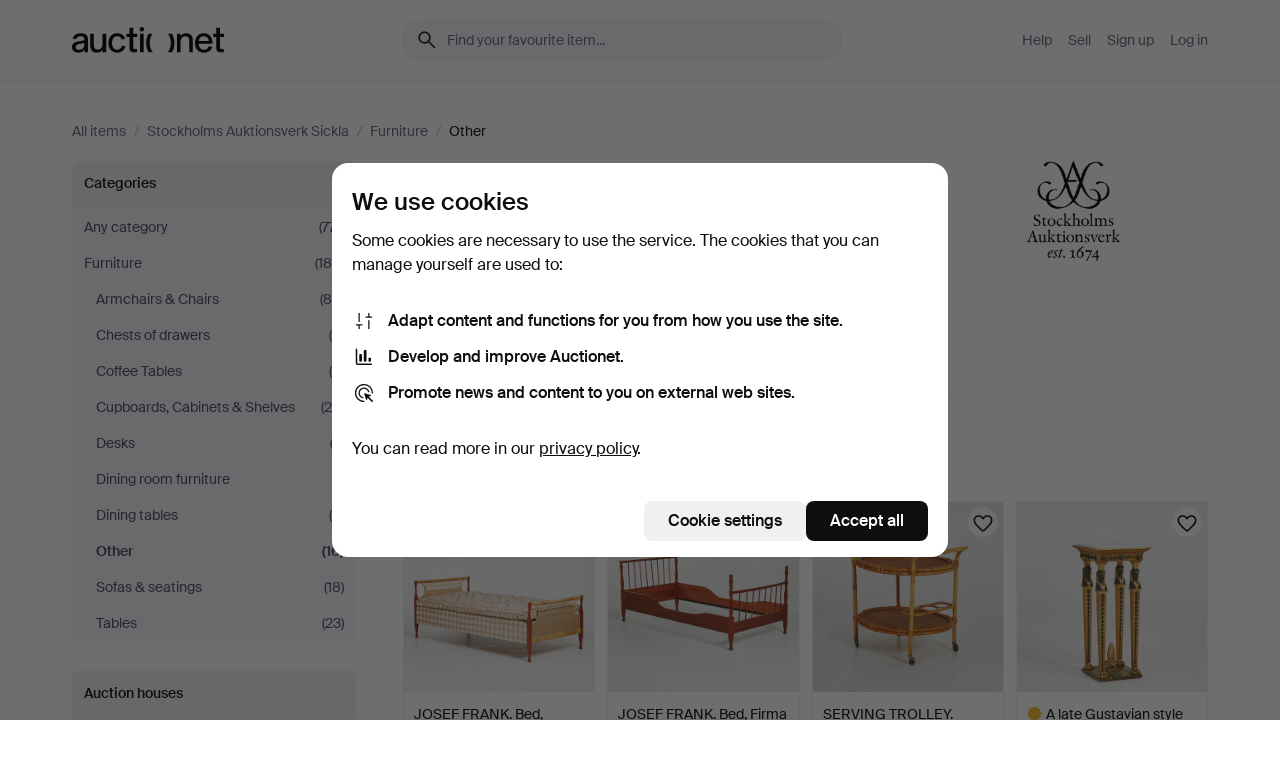

--- FILE ---
content_type: text/html; charset=utf-8
request_url: https://auctionet.com/en/search/17-other?company_id=240&order=bid_desc
body_size: 21362
content:
<!DOCTYPE html><html class="env-production" data-controller="product-analytics" lang="en"><head><meta charset="utf-8" /><meta content="42d7aeddf9cfe55f87b0f9f4b0546019daa57b11" name="revision" /><meta content="width=device-width, initial-scale=1, viewport-fit=cover" name="viewport" /><meta name="csrf-param" content="authenticity_token" />
<meta name="csrf-token" content="3I3i81jCIUrtJTvlY5FOVFCzQzXY73RymG7wyJ1muaWReK3IadHG3f5MTnMs1d6A6C5JltZ4gdM3pE-xfZlgBQ" /><meta content="Auctionet holds online auctions with furniture, design, art and everyday antiques. We unite European auction houses. Bid online today." name="description" /><meta content="Auctionet" property="og:site_name" /><meta content="https://assets.auctionet.com/apple-touch-icon.png" property="og:image" /><meta name="apple-itunes-app" content="app-id=762437955" /><link href="https://auctionet.com/en/search/17-other?company_id=240&amp;order=bid_desc" rel="canonical" /><link href="https://auctionet.com/sv/search/17-other?company_id=240&amp;order=bid_desc" hreflang="sv" rel="alternate" /><link href="https://auctionet.com/en/search/17-other?company_id=240&amp;order=bid_desc" hreflang="en" rel="alternate" /><link href="https://auctionet.com/de/search/17-other?company_id=240&amp;order=bid_desc" hreflang="de" rel="alternate" /><link href="https://auctionet.com/es/search/17-other?company_id=240&amp;order=bid_desc" hreflang="es" rel="alternate" /><link href="https://auctionet.com/fi/search/17-other?company_id=240&amp;order=bid_desc" hreflang="fi" rel="alternate" /><link href="https://auctionet.com/da/search/17-other?company_id=240&amp;order=bid_desc" hreflang="da" rel="alternate" /><link rel="stylesheet" href="https://assets.auctionet.com/assets/suisse-505d48d553fe8e29260856637e9959b117641ea8cddf6f14a40d304f7b5e6311.css" /><link rel="stylesheet" href="https://assets.auctionet.com/assets/riccione-3d8813f9cb3bdc85f2aeb0e6875e4a33e03ec13275150d2c55b038fe96a12241.css" /><link href="/favicon.ico" rel="shortcut icon" /><link href="/apple-touch-icon.png" rel="apple-touch-icon" /><link href="https://mastodon.social/@auctionet" rel="me" /><title>Other at Stockholms Auktionsverk Sickla - Auctionet</title><link rel="stylesheet" href="https://assets.auctionet.com/assets/public_theme_auctionet-a70fa3853668d3d75a70b3cb5bb4a335271e597759f8f2b44847571906d957ae.css" data-turbo-track="reload" /><script>document.documentElement.classList.add("supports-js");</script><script src="https://js.honeybadger.io/v6.11/honeybadger.min.js"></script><script>window.Auctionet = window.Auctionet || {}
Auctionet.turboDrive = true
Auctionet.env = "production"
Auctionet.timeZone = "Eastern Time (US \u0026 Canada)"
Auctionet.onTouchDevice = false

Auctionet.loginPath = "/en/login"
Auctionet.topicastWebsocketUrl = "wss://topicast.auctionet.com/api/broadcast"
Auctionet.liveBiddingFrontendBaseUrl = "https://live-bidding.auctionet.com"

Auctionet.alert = function(opts) {
  if (Auctionet.env !== "production") {
    console.log("Auctionet.alert called with:")
    console.log(JSON.stringify(opts))
  }
  // NOTE: The apps will display browser alerts and know how to parse this
  //       separator format to display the title and message.
  alert(opts.title + "\n\n" + opts.message);
}
Auctionet.callbacksFromApp = {}
Auctionet.posthogAPIHost = "https://eu.i.posthog.com"
Auctionet.posthogAPIKey = "phc_MSlY1ldl6MfmQLmgw6NrIWiuBiFZUzOw00pfT58klVZ"
Auctionet.googleMapsJSApiKey = "AIzaSyBVrEZjPG5-HQns71ONoSkCLxCYW9U8kuc"</script><script>Auctionet.inAppShell = false
Auctionet.googleTagID = "G-6CPP26E9KE"
Auctionet.googleTagManagerID = "GTM-MZXZSW"
Auctionet.customerioSiteID = "53bb414e6c6ea567c2c2"
Auctionet.pinterestTagID = "2613870643713"
Auctionet.metaPixelID = "2058709570997361"</script><script>// To be used with the meta pixel
Auctionet.facebookEventId = "9985e76d-2ce0-4ec3-8b32-f7fa02d1a179"</script><script>if (Auctionet.env === "production" && window.Honeybadger) {
  Honeybadger.configure({
    apiKey: "hbp_PySSEmPVWjRn21au5idiu0oyPDewth0k4dgI",
    environment: "production",
    enableUncaught: false,
    enableUnhandledRejection: false,
    endpoint: "https://eu-api.honeybadger.io",
  });

  Honeybadger.setContext({
    user_id: null,
    tags: "Marketplace",
  });

  Honeybadger.beforeNotify((notice) => {
    if ([
      "In 'f.getEntriesByType(\"navigation\")', 'f.getEntriesByType' is undefined", // https://caniuse.com/mdn-api_performance_getentriesbytype
      "Can't find variable: AbortController", "AbortController is not defined", // https://caniuse.com/mdn-api_abortcontroller_abortcontroller
      "Navigator.sendBeacon: Beacon URL file:///", // Ignore errors in locally saved files.
      "Beacon URL /cdn-cgi/rum? must be either http:// or https://.", // Ignore errors in locally saved files.
    ].some((message) => notice.message.includes(message))) {
      return false;
    }

    if ([
      "AppleBot", "Applebot", "applebot" // https://support.apple.com/en-us/HT204683 can not access translations
    ].some((substring) => navigator.userAgent.includes(substring))) {
      return false;
    }

    if (notice.url.startsWith("file:///")) { // Ignore errors in locally saved files.
      return false;
    }

    // Ignore PaymentIQ third-party JS errors in a specific place.
    if (
      notice.stack.includes('node_modules/paymentiq-cashier-bootstrapper/dist/cashier.js') && [
        "Cannot read properties of null (reading 'attributes')",
        "null is not an object (evaluating 'document.querySelector(\".piq-cashier-wrapper\").attributes')"
      ].some((substring) => notice.message.includes(substring))
    ) {
      return false;
    }
  });
}</script><script data-turbo-track="reload" src="https://assets.auctionet.com/translations-59343bffe38a796ed8648cfbd516b4cf3fea4869.js"></script><script src="https://assets.auctionet.com/assets/public-335f8dea32242f8c85ef11bc6dcbbbd490b668a055db41075bf6d890a65ee36a.js" data-turbo-track="reload"></script></head><body><header class="site-header hide-in-print test-site-header" data-controller="toggle"><div class="site-header__main"><div class="width-container"><div class="site-header__inner"><div class="site-header__top"><div class="site-header__logo"><a href="/en"><span aria-hidden="true" class="svg"><span class="svg__auctionet-logotype"><svg viewBox="0 0 456 78" fill="#000000" xmlns="http://www.w3.org/2000/svg">
  <path d="M216.304 6.73133C216.304 3.01353 213.29 -0.00011102 209.572 -0.00011102C205.854 -0.00011102 202.841 3.01353 202.841 6.73133C202.841 10.4491 205.854 13.4628 209.572 13.4628C213.29 13.4628 216.304 10.4491 216.304 6.73133Z"/>
  <path d="M37.0516 47.0111C35.2582 48.9192 28.6963 49.8629 22.5733 50.6113C16.7536 51.358 10.9889 54.0962 10.9889 60.3194C10.9889 65.6487 14.621 68.4457 20.4686 68.4457C27.7554 68.4457 37.0516 64.3635 37.0516 53.7375V47.0111ZM37.1607 75.705L37.1624 68.2677C33.4194 74.4584 25.0401 76.9627 18.3948 76.9627C8.40173 76.9627 0 70.6337 0 60.3239C0 48.2766 8.85176 43.9012 23.7062 42.4151C34.3223 41.3331 37.0516 39.4714 37.0516 35.959C37.0516 31.0148 33.8459 27.5753 25.3479 27.5753C19.6251 27.5753 13.988 30.3997 11.9617 36.9531L2.11079 34.6694C4.55462 24.6999 13.8234 18.7554 25.766 18.7554C41.9185 18.7554 47.8294 26.4283 47.8294 35.7474V75.705H37.1607Z"/>
  <path d="M91.8616 68.3691C87.6148 74.5419 81.3692 76.9678 74.5353 76.9678C64.4499 76.9678 54.8145 71.0239 54.8145 56.9538V20.0261H65.5923V53.7017C65.5923 64.1856 69.9074 67.9465 77.9106 67.9465C84.9365 67.9465 91.7558 62.0625 91.7558 50.6377V20.0261H102.534V75.7011L91.8655 75.7084L91.8616 68.3691Z"/>
  <path d="M325.493 27.3917C329.74 21.2189 335.985 18.793 342.819 18.793C352.905 18.793 362.54 24.7369 362.54 38.8071V75.7348H351.762V42.0592C351.762 31.5752 347.447 27.8143 339.444 27.8143C332.418 27.8143 325.599 33.6983 325.599 45.1232V75.7348H314.82V20.0597L325.489 20.0524L325.493 27.3917Z"/>
  <path d="M135.413 68.2478C145.37 68.2478 148.69 60.7311 149.882 56.2598L160.775 57.92C158.646 65.7217 151.795 76.9669 135.413 76.9669C119.541 76.9669 109.102 65.382 109.102 47.8637C109.102 30.3438 119.545 18.76 135.422 18.76C151.598 18.76 157.812 29.8121 159.606 34.6275L149.544 37.9479C148.37 34.6919 145.072 27.4779 135.423 27.4779C126.072 27.4779 120.091 35.2248 120.091 47.8637C120.091 60.5033 126.067 68.249 135.413 68.249V68.2478Z"/>
  <path d="M380.2 42.2794H410.404C409.566 34.5516 404.736 27.5118 395.201 27.5118C385.868 27.5118 381.039 34.5516 380.2 42.2794ZM420.972 59.5328C418.431 67.5539 411.671 77.0017 395.303 77.0017C379.641 77.0017 369.106 65.3155 369.106 47.9944C369.106 30.479 379.237 18.7939 395.202 18.7939C411.369 18.7939 422.733 30.5803 421.298 50.4891H379.994C380.31 60.6378 386.071 68.2827 395.303 68.2827C404.939 68.2827 408.694 62.1602 410.089 58.1799L420.972 59.5328Z"/>
  <path d="M214.96 20.0258L214.96 75.7015H204.183V20.0258H214.96Z"/>
  <path d="M450.074 66.0157C451.276 66.0157 453.805 66.0196 455.38 65.9429V75.6997C454.197 75.805 450.17 75.9108 447.432 75.9108C437.614 75.9108 433.032 73.5722 433.032 63.6748V29.6857H423.846V20.0246H433.032V2.21425H443.81V20.0246H455.999L456 29.6857H443.81V60.2274C443.81 65.4324 445.787 66.0146 450.074 66.0146V66.0157Z"/>
  <path d="M189.726 65.9819C190.928 65.9819 193.456 65.9858 195.032 65.9091V75.6659C193.848 75.7712 189.821 75.877 187.084 75.877C177.265 75.877 172.683 73.5384 172.683 63.641V29.6519H163.498V19.9908H172.683V2.18044H183.461V19.9908H195.651L195.651 29.6519H183.461V60.1936C183.461 65.3986 185.438 65.9807 189.726 65.9807V65.9819Z"/>
  <path d="M241.895 75.7351C242.036 75.7351 242.113 75.575 242.025 75.4658C236.321 68.3722 233.146 58.6317 233.146 47.8981C233.146 37.1634 236.322 27.4228 242.025 20.3292C242.113 20.2195 242.037 20.0594 241.897 20.0594H229.661C224.973 28.2249 222.449 37.8429 222.449 47.8981C222.449 57.9527 224.973 67.5701 229.661 75.7351H241.895Z"/>
  <path d="M287.866 75.7351C287.726 75.7351 287.649 75.575 287.737 75.4658C293.441 68.3722 296.616 58.6317 296.616 47.8981C296.616 37.1634 293.44 27.4228 287.736 20.3292C287.648 20.2195 287.725 20.0594 287.865 20.0594H300.1C304.788 28.2249 307.313 37.8429 307.313 47.8981C307.313 57.9527 304.789 67.5701 300.101 75.7351H287.866Z"/>
</svg></span></span><span class="sr-only test-sr-only">Auctionet.com</span></a></div><div class="site-header__search-top"><form class="site-search test-site-search" data-controller="turbo-get-form site-search" data-site-search-drop-template-value="&lt;div class=&quot;site-header__search__dropdown__option js-site-search-drop-option test-active-search-option test-search-dropdown-option-active current&quot; data-event_id=&quot;&quot; data-name=&quot;Active&quot; data-value=&quot;active&quot;&gt;Search &lt;strong&gt;active&lt;/strong&gt; auctions&lt;/div&gt;&lt;div class=&quot;site-header__search__dropdown__option js-site-search-drop-option test-search-dropdown-option-ended&quot; data-event_id=&quot;&quot; data-name=&quot;Ended&quot; data-value=&quot;ended&quot;&gt;Search &lt;strong&gt;ended&lt;/strong&gt; auctions&lt;/div&gt;" action="/en/search/17-other" accept-charset="UTF-8" method="get"><div class="site-search__inner"><input type="hidden" name="event_id" value="" class="test-site-search-hidden-field" data-original-value="" data-site-search-target="eventIdField" /><input type="hidden" name="company_id" value="240" class="test-site-search-hidden-field" data-original-value="240" /><input type="hidden" name="order" value="bid_desc" class="test-site-search-hidden-field" data-original-value="bid_desc" /><input type="hidden" name="is" class="test-site-search-hidden-field" data-original-value="" data-site-search-target="isField" /><span aria-hidden="true" class="material-icon material-icon--name-search site-search__icon"><svg xmlns="http://www.w3.org/2000/svg" viewBox="0 0 20 20"><path d="M15.792 16.688 11.083 12q-.687.542-1.489.802t-1.615.26q-2.146 0-3.646-1.479t-1.5-3.625q0-2.125 1.5-3.635 1.5-1.511 3.646-1.511 2.125 0 3.604 1.5t1.479 3.646q0 .854-.25 1.657-.25.802-.791 1.447l4.708 4.73q.188.187.177.448-.01.26-.198.448-.208.208-.468.208-.261 0-.448-.208Zm-7.813-4.959q1.563 0 2.656-1.104 1.094-1.104 1.094-2.667 0-1.583-1.083-2.698-1.084-1.114-2.667-1.114-1.604 0-2.708 1.114-1.104 1.115-1.104 2.698 0 1.584 1.104 2.677 1.104 1.094 2.708 1.094Z"/></svg></span><input autocapitalize="off" class="form__input--search site-search__query test-search-field" name="q" placeholder="Find your favourite item..." type="search" /><div class="site-search__scope-select-and-submit"><button class="site-search__scope-select test-search-dropdown" data-site-search-target="dropTrigger" type="button">Active<span aria-hidden="true" class="material-icon material-icon--name-unfold_more"><svg xmlns="http://www.w3.org/2000/svg" viewBox="0 0 20 20"><path d="M6.979 6.792q-.208-.209-.208-.459t.208-.458l2.459-2.458q.124-.125.27-.188.146-.062.292-.062t.292.062q.146.063.27.188l2.459 2.458q.208.208.208.458t-.208.459q-.188.187-.438.187t-.458-.187L10 4.667 7.896 6.771q-.208.208-.469.208-.26 0-.448-.187ZM10 16.875q-.146 0-.292-.063-.146-.062-.27-.187l-2.459-2.458q-.208-.209-.208-.459t.208-.437q.188-.209.438-.209t.458.209L10 15.396l2.104-2.125q.208-.209.469-.209.26 0 .448.209.208.187.208.437t-.208.459l-2.459 2.458q-.124.125-.27.187-.146.063-.292.063Z"/></svg></span></button><button class="button button--small site-search__submit" type="submit"><span class="site-search__submit-text">Search</span><span aria-hidden="true" class="material-icon material-icon--name-arrow_forward site-search__submit-icon"><svg xmlns="http://www.w3.org/2000/svg" viewBox="0 0 20 20"><path d="M9.542 15.896q-.23-.229-.23-.469 0-.239.209-.469l4.312-4.291H4.312q-.25 0-.458-.198-.208-.198-.208-.469 0-.271.208-.469.208-.198.458-.198h9.521L9.521 5.062q-.209-.229-.209-.479 0-.25.23-.479.229-.208.458-.208t.458.208l5.313 5.334q.146.124.208.27.063.146.063.292t-.063.292q-.062.146-.208.27l-5.313 5.334q-.229.208-.458.208t-.458-.208Z"/></svg></span></button></div></div></form></div><div class="site-header__nav-top"><nav class="site-nav"><ul class="site-nav__list"><li class="site-nav__item"><a class="site-nav__link" href="/en/help">Help</a></li><li class="site-nav__item"><a class="site-nav__link" href="/en/sell">Sell</a></li><li class="site-nav__item"><a class="site-nav__link" href="/en/signup?go_to=%2Fen%2Fsearch%2F17-other%3Fcompany_id%3D240%26order%3Dbid_desc&amp;signup_company_id=240">Sign up</a></li><li class="site-nav__item"><a class="site-nav__link" href="/en/login?go_to=%2Fen%2Fsearch%2F17-other%3Fcompany_id%3D240%26order%3Dbid_desc">Log in</a></li></ul></nav></div><div class="site-header__toggle-buttons"><button aria-expanded="false" class="site-header__toggle-menu" data-action="toggle#toggle" data-toggle-id-param="site-header-nav-bottom" data-toggle-target="trigger" id="site-header-toggle-nav-bottom"><span class="site-header__toggle-menu--menu"><span aria-hidden="true" class="material-icon material-icon--name-menu"><svg xmlns="http://www.w3.org/2000/svg" viewBox="0 0 20 20"><path d="M3.375 14.688q-.271 0-.469-.198-.198-.198-.198-.469 0-.25.198-.459.198-.208.469-.208h13.25q.271 0 .469.208.198.209.198.459 0 .271-.198.469-.198.198-.469.198Zm0-4.021q-.271 0-.469-.198-.198-.198-.198-.469 0-.271.198-.469.198-.198.469-.198h13.25q.271 0 .469.198.198.198.198.469 0 .271-.198.469-.198.198-.469.198Zm0-4.021q-.271 0-.469-.208-.198-.209-.198-.459 0-.271.198-.469.198-.198.469-.198h13.25q.271 0 .469.198.198.198.198.469 0 .25-.198.459-.198.208-.469.208Z"/></svg></span></span><span class="site-header__toggle-menu--close"><span aria-hidden="true" class="material-icon material-icon--name-close"><svg xmlns="http://www.w3.org/2000/svg" viewBox="0 0 20 20"><path d="m10 10.938-4.167 4.166q-.187.188-.448.188-.26 0-.468-.209-.209-.208-.209-.468 0-.261.209-.469L9.062 10 4.896 5.833q-.188-.187-.188-.458t.209-.479q.208-.208.468-.208.261 0 .469.208L10 9.062l4.167-4.166q.187-.188.458-.198.271-.01.479.198.208.208.208.469 0 .26-.208.468L10.938 10l4.166 4.167q.188.187.198.448.01.26-.198.468-.208.209-.469.209-.26 0-.468-.209Z"/></svg></span></span></button></div></div><div class="site-header__nav-bottom" data-toggle-hidden="true" data-toggle-target="visibleWhenExpanded" id="site-header-nav-bottom"><nav class="site-nav"><ul class="site-nav__list"><li class="site-nav__item"><a class="site-nav__link" href="/en/help">Help</a></li><li class="site-nav__item"><a class="site-nav__link" href="/en/sell">Sell</a></li><li class="site-nav__item"><a class="site-nav__link" href="/en/signup?go_to=%2Fen%2Fsearch%2F17-other%3Fcompany_id%3D240%26order%3Dbid_desc&amp;signup_company_id=240">Sign up</a></li><li class="site-nav__item"><a class="site-nav__link" href="/en/login?go_to=%2Fen%2Fsearch%2F17-other%3Fcompany_id%3D240%26order%3Dbid_desc">Log in</a></li></ul></nav></div><div class="site-header__search-bottom" data-toggle-hidden="false" data-toggle-target="" id="site-header-search-bottom"><form class="site-search test-site-search" data-controller="turbo-get-form site-search" data-site-search-drop-template-value="&lt;div class=&quot;site-header__search__dropdown__option js-site-search-drop-option test-active-search-option test-search-dropdown-option-active current&quot; data-event_id=&quot;&quot; data-name=&quot;Active&quot; data-value=&quot;active&quot;&gt;Search &lt;strong&gt;active&lt;/strong&gt; auctions&lt;/div&gt;&lt;div class=&quot;site-header__search__dropdown__option js-site-search-drop-option test-search-dropdown-option-ended&quot; data-event_id=&quot;&quot; data-name=&quot;Ended&quot; data-value=&quot;ended&quot;&gt;Search &lt;strong&gt;ended&lt;/strong&gt; auctions&lt;/div&gt;" action="/en/search/17-other" accept-charset="UTF-8" method="get"><div class="site-search__inner"><input type="hidden" name="event_id" value="" class="test-site-search-hidden-field" data-original-value="" data-site-search-target="eventIdField" /><input type="hidden" name="company_id" value="240" class="test-site-search-hidden-field" data-original-value="240" /><input type="hidden" name="order" value="bid_desc" class="test-site-search-hidden-field" data-original-value="bid_desc" /><input type="hidden" name="is" class="test-site-search-hidden-field" data-original-value="" data-site-search-target="isField" /><span aria-hidden="true" class="material-icon material-icon--name-search site-search__icon"><svg xmlns="http://www.w3.org/2000/svg" viewBox="0 0 20 20"><path d="M15.792 16.688 11.083 12q-.687.542-1.489.802t-1.615.26q-2.146 0-3.646-1.479t-1.5-3.625q0-2.125 1.5-3.635 1.5-1.511 3.646-1.511 2.125 0 3.604 1.5t1.479 3.646q0 .854-.25 1.657-.25.802-.791 1.447l4.708 4.73q.188.187.177.448-.01.26-.198.448-.208.208-.468.208-.261 0-.448-.208Zm-7.813-4.959q1.563 0 2.656-1.104 1.094-1.104 1.094-2.667 0-1.583-1.083-2.698-1.084-1.114-2.667-1.114-1.604 0-2.708 1.114-1.104 1.115-1.104 2.698 0 1.584 1.104 2.677 1.104 1.094 2.708 1.094Z"/></svg></span><input autocapitalize="off" class="form__input--search site-search__query test-search-field" name="q" placeholder="Find your favourite item..." type="search" /><div class="site-search__scope-select-and-submit"><button class="site-search__scope-select test-search-dropdown" data-site-search-target="dropTrigger" type="button">Active<span aria-hidden="true" class="material-icon material-icon--name-unfold_more"><svg xmlns="http://www.w3.org/2000/svg" viewBox="0 0 20 20"><path d="M6.979 6.792q-.208-.209-.208-.459t.208-.458l2.459-2.458q.124-.125.27-.188.146-.062.292-.062t.292.062q.146.063.27.188l2.459 2.458q.208.208.208.458t-.208.459q-.188.187-.438.187t-.458-.187L10 4.667 7.896 6.771q-.208.208-.469.208-.26 0-.448-.187ZM10 16.875q-.146 0-.292-.063-.146-.062-.27-.187l-2.459-2.458q-.208-.209-.208-.459t.208-.437q.188-.209.438-.209t.458.209L10 15.396l2.104-2.125q.208-.209.469-.209.26 0 .448.209.208.187.208.437t-.208.459l-2.459 2.458q-.124.125-.27.187-.146.063-.292.063Z"/></svg></span></button><button class="button button--small site-search__submit" type="submit"><span class="site-search__submit-text">Search</span><span aria-hidden="true" class="material-icon material-icon--name-arrow_forward site-search__submit-icon"><svg xmlns="http://www.w3.org/2000/svg" viewBox="0 0 20 20"><path d="M9.542 15.896q-.23-.229-.23-.469 0-.239.209-.469l4.312-4.291H4.312q-.25 0-.458-.198-.208-.198-.208-.469 0-.271.208-.469.208-.198.458-.198h9.521L9.521 5.062q-.209-.229-.209-.479 0-.25.23-.479.229-.208.458-.208t.458.208l5.313 5.334q.146.124.208.27.063.146.063.292t-.063.292q-.062.146-.208.27l-5.313 5.334q-.229.208-.458.208t-.458-.208Z"/></svg></span></button></div></div></form></div></div></div></div></header><div class="site-content"><div class="width-container"><noscript><div class="message message--centered message--outside-content-box message--alert test-message-alert "><span aria-hidden="true" class="material-icon material-icon--name-warning material-icon--yellow vertical-align-middle "><svg xmlns="http://www.w3.org/2000/svg" viewBox="0 0 20 20"><path d="M10.021 10.458Zm-7.083 6.625q-.459 0-.698-.395-.24-.396-.011-.792L9.312 3.688q.25-.396.688-.396.438 0 .688.396l7.083 12.208q.229.396-.011.792-.239.395-.698.395Zm7.083-8.562q-.271 0-.469.198-.198.198-.198.469v2.75q0 .25.198.458.198.208.469.208.271 0 .469-.208.198-.208.198-.458v-2.75q0-.271-.198-.469-.198-.198-.469-.198Zm0 6.312q.291 0 .5-.208.208-.208.208-.5 0-.292-.208-.5-.209-.208-.5-.208-.292 0-.5.208-.209.208-.209.5 0 .292.209.5.208.208.5.208Zm-6.167.917h12.292L10 5.167Z"/></svg></span> Hello! You have JavaScript turned off. The site will not work properly without it.</div></noscript><ul class="breadcrumbs hide-in-print test-breadcrumbs breadcrumbs--unimportant" itemscope="" itemtype="http://schema.org/BreadcrumbList"><li itemprop="itemListElement" itemscope="itemscope" itemtype="http://schema.org/ListItem"><a itemprop="item" href="/en/search"><span itemprop="name">All items</span></a><meta content="1" itemprop="position" /></li><li><span class="divider"> / </span></li><li itemprop="itemListElement" itemscope="itemscope" itemtype="http://schema.org/ListItem"><a itemprop="item" href="/en/search?company_id=240"><span itemprop="name">Stockholms Auktionsverk Sickla</span></a><meta content="2" itemprop="position" /></li><li><span class="divider"> / </span></li><li itemprop="itemListElement" itemscope="itemscope" itemtype="http://schema.org/ListItem"><a itemprop="item" href="/en/search/16-furniture?company_id=240"><span itemprop="name">Furniture</span></a><meta content="3" itemprop="position" /></li><li><span class="divider"> / </span></li><li class="active" itemprop="itemListElement" itemscope="itemscope" itemtype="http://schema.org/ListItem"><span><span itemprop="name">Other</span></span><meta content="4" itemprop="position" /></li></ul><div class="site-content__inner site-content__inner--marginless-on-small-displays"><h1 class="sr-only">Other at Stockholms Auktionsverk Sickla</h1><script>(function() {
  var path = "/en/my/saved_searches?category_id=17-other\u0026company_id=240\u0026order=bid_desc\u0026toggle=true"
  var addErrorMessage = "Could not save search. Please try again."
  var removeErrorMessage = "Could not remove saved search. Please try again."

  Auctionet.callbacksFromApp.saveSearch = function() {
    if (!Auctionet.isBuyerLoggedIn) {
      Auctionet.postMessageToApp({ action: "undoTogglingSaveSearch" });
      Auctionet.showLoginThatPerformsAction("save");
      return;
    }

    $.ajax({ url: path, method: "post", error: function() {
      Auctionet.postMessageToApp({ action: "errorTogglingSaveSearch", params: { message: addErrorMessage } });
    }});
  };

  Auctionet.callbacksFromApp.unsaveSearch = function() {
    $.ajax({ url: path, method: "delete", error: function() {
      Auctionet.postMessageToApp({ action: "errorTogglingSaveSearch", params: { message: removeErrorMessage } });
    }});

    // If you go from the list of saved searches to a saved search, then un-save it and then go back, that list should update.
    Turbo.clearCache();
  };
})();</script><div data-controller="toggle-class" data-toggle-class-toggle-class-value="search-page__filters--visible-on-small-displays"><a class="search-page__filter-toggle site-content__inner--marginless-on-small-displays__padded-away-from-margin" data-action="toggle-class#toggle" href="#"><span aria-hidden="true" class="material-icon material-icon--name-filter_alt vertical-align-middle"><svg xmlns="http://www.w3.org/2000/svg" viewBox="0 0 20 20"><path d="M11.25 10.688v4.833q0 .312-.208.521-.209.208-.521.208H9.479q-.312 0-.521-.208-.208-.209-.208-.521v-4.833L4.083 4.771q-.229-.333-.062-.677.167-.344.562-.344h10.834q.395 0 .562.344.167.344-.062.677ZM10 10.125l3.958-5.042H6.042Zm0 0Z"/></svg></span> <span class="hide-in-apps">Filter</span><span class="only-show-in-apps">Filter and sort</span></a><div class="menu-box-container"><div class="menu-box-container__filters search-page__filters test-facets" data-toggle-class-target="target"><nav class="menu-box" data-controller="toggle-class" data-toggle-class-target="target" data-toggle-class-toggle-class-value="is-expanded"><h2 class="menu-box__header" data-action="click-&gt;toggle-class#toggle">Categories<span aria-hidden="true" class="material-icon material-icon--name-expand_more box-toggle"><svg xmlns="http://www.w3.org/2000/svg" viewBox="0 0 20 20"><path d="M10 12.208q-.146 0-.292-.052t-.27-.198L5.75 8.292q-.188-.209-.177-.49.01-.281.198-.469.229-.208.479-.198.25.011.458.198L10 10.646l3.312-3.292q.188-.208.438-.208t.479.208q.209.208.209.479t-.209.459l-3.667 3.666q-.124.146-.27.198-.146.052-.292.052Z"/></svg></span></h2><ul class="menu-box__items"><li class="menu-box__item menu-box__item--all"><a class="menu-box__link" href="/en/search?company_id=240&amp;order=bid_desc"><span class="menu-box__link__text">Any category</span> <span class="menu-box__link__count">(771)</span></a></li><li class="menu-box__item"><a class="menu-box__link" href="/en/search/16-furniture?company_id=240&amp;order=bid_desc"><span class="menu-box__link__text">Furniture</span> <span class="menu-box__link__count">(188)</span></a><ul class="menu-box__children"><li class="menu-box__item"><a class="menu-box__link" href="/en/search/18-armchairs-chairs?company_id=240&amp;order=bid_desc"><span class="menu-box__link__text">Armchairs &amp; Chairs</span> <span class="menu-box__link__count">(86)</span></a></li><li class="menu-box__item"><a class="menu-box__link" href="/en/search/24-chests-of-drawers?company_id=240&amp;order=bid_desc"><span class="menu-box__link__text">Chests of drawers</span> <span class="menu-box__link__count">(9)</span></a></li><li class="menu-box__item"><a class="menu-box__link" href="/en/search/280-coffee-tables?company_id=240&amp;order=bid_desc"><span class="menu-box__link__text">Coffee Tables</span> <span class="menu-box__link__count">(4)</span></a></li><li class="menu-box__item"><a class="menu-box__link" href="/en/search/23-cupboards-cabinets-shelves?company_id=240&amp;order=bid_desc"><span class="menu-box__link__text">Cupboards, Cabinets &amp; Shelves</span> <span class="menu-box__link__count">(25)</span></a></li><li class="menu-box__item"><a class="menu-box__link" href="/en/search/279-desks?company_id=240&amp;order=bid_desc"><span class="menu-box__link__text">Desks</span> <span class="menu-box__link__count">(2)</span></a></li><li class="menu-box__item"><a class="menu-box__link" href="/en/search/22-dining-room-furniture?company_id=240&amp;order=bid_desc"><span class="menu-box__link__text">Dining room furniture</span> <span class="menu-box__link__count">(1)</span></a></li><li class="menu-box__item"><a class="menu-box__link" href="/en/search/281-dining-tables?company_id=240&amp;order=bid_desc"><span class="menu-box__link__text">Dining tables</span> <span class="menu-box__link__count">(4)</span></a></li><li class="menu-box__item is-active"><a class="menu-box__link" href="/en/search/17-other?company_id=240&amp;order=bid_desc"><span class="menu-box__link__text">Other</span> <span class="menu-box__link__count">(16)</span></a></li><li class="menu-box__item"><a class="menu-box__link" href="/en/search/20-sofas-seatings?company_id=240&amp;order=bid_desc"><span class="menu-box__link__text">Sofas &amp; seatings</span> <span class="menu-box__link__count">(18)</span></a></li><li class="menu-box__item"><a class="menu-box__link" href="/en/search/19-tables?company_id=240&amp;order=bid_desc"><span class="menu-box__link__text">Tables</span> <span class="menu-box__link__count">(23)</span></a></li></ul></li></ul></nav><nav class="menu-box test-search-companies-box" data-controller="toggle-class" data-toggle-class-target="target" data-toggle-class-toggle-class-value="is-expanded"><h2 class="menu-box__header" data-action="click-&gt;toggle-class#toggle">Auction houses<span aria-hidden="true" class="material-icon material-icon--name-expand_more box-toggle"><svg xmlns="http://www.w3.org/2000/svg" viewBox="0 0 20 20"><path d="M10 12.208q-.146 0-.292-.052t-.27-.198L5.75 8.292q-.188-.209-.177-.49.01-.281.198-.469.229-.208.479-.198.25.011.458.198L10 10.646l3.312-3.292q.188-.208.438-.208t.479.208q.209.208.209.479t-.209.459l-3.667 3.666q-.124.146-.27.198-.146.052-.292.052Z"/></svg></span></h2><ul class="menu-box__items"><li class="menu-box__item menu-box__item--all"><a class="menu-box__link" href="/en/search/17-other?order=bid_desc"><span class="menu-box__link__text">All auction houses</span> <span class="menu-box__link__count">(578)</span></a></li><li class="menu-box__item"><a class="menu-box__link" href="/en/search/17-other?company_id=491&amp;order=bid_desc"><span class="menu-box__link__text">Arce Auctions</span> <span class="menu-box__link__count">(1)</span></a></li><li class="menu-box__item"><a class="menu-box__link" href="/en/search/17-other?company_id=398&amp;order=bid_desc"><span class="menu-box__link__text">Auktionsfirma Kenneth Svensson i Kalmar</span> <span class="menu-box__link__count">(1)</span></a></li><li class="menu-box__item"><a class="menu-box__link" href="/en/search/17-other?company_id=1&amp;order=bid_desc"><span class="menu-box__link__text">Auktionshuset Kolonn</span> <span class="menu-box__link__count">(6)</span></a></li><li class="menu-box__item"><a class="menu-box__link" href="/en/search/17-other?company_id=407&amp;order=bid_desc"><span class="menu-box__link__text">Auktionshuset STO Bohuslän</span> <span class="menu-box__link__count">(10)</span></a></li><li class="menu-box__item"><a class="menu-box__link" href="/en/search/17-other?company_id=46&amp;order=bid_desc"><span class="menu-box__link__text">Auktionshuset Thelin &amp; Johansson</span> <span class="menu-box__link__count">(12)</span></a></li><li class="menu-box__item"><a class="menu-box__link" href="/en/search/17-other?company_id=411&amp;order=bid_desc"><span class="menu-box__link__text">Auktionshuset Thörner &amp; Ek</span> <span class="menu-box__link__count">(6)</span></a></li><li class="menu-box__item"><a class="menu-box__link" href="/en/search/17-other?company_id=487&amp;order=bid_desc"><span class="menu-box__link__text">Auktionskammaren Sydost Kalmar</span> <span class="menu-box__link__count">(1)</span></a></li><li class="menu-box__item"><a class="menu-box__link" href="/en/search/17-other?company_id=324&amp;order=bid_desc"><span class="menu-box__link__text">Auktionsmagasinet Vänersborg</span> <span class="menu-box__link__count">(7)</span></a></li><li class="menu-box__item"><a class="menu-box__link" href="/en/search/17-other?company_id=6&amp;order=bid_desc"><span class="menu-box__link__text">Auktionsverket Engelholm</span> <span class="menu-box__link__count">(3)</span></a></li><li class="menu-box__item"><a class="menu-box__link" href="/en/search/17-other?company_id=223&amp;order=bid_desc"><span class="menu-box__link__text">Balclis</span> <span class="menu-box__link__count">(6)</span></a></li><li class="menu-box__item"><a class="menu-box__link" href="/en/search/17-other?company_id=248&amp;order=bid_desc"><span class="menu-box__link__text">Barcelona Auctions</span> <span class="menu-box__link__count">(4)</span></a></li><li class="menu-box__item"><a class="menu-box__link" href="/en/search/17-other?company_id=566&amp;order=bid_desc"><span class="menu-box__link__text">Bidstrup Auktioner</span> <span class="menu-box__link__count">(9)</span></a></li><li class="menu-box__item"><a class="menu-box__link" href="/en/search/17-other?company_id=365&amp;order=bid_desc"><span class="menu-box__link__text">Bishop &amp; Miller</span> <span class="menu-box__link__count">(101)</span></a></li><li class="menu-box__item"><a class="menu-box__link" href="/en/search/17-other?company_id=320&amp;order=bid_desc"><span class="menu-box__link__text">Chalkwell Auctions</span> <span class="menu-box__link__count">(1)</span></a></li><li class="menu-box__item"><a class="menu-box__link" href="/en/search/17-other?company_id=67&amp;order=bid_desc"><span class="menu-box__link__text">Colombos</span> <span class="menu-box__link__count">(1)</span></a></li><li class="menu-box__item"><a class="menu-box__link" href="/en/search/17-other?company_id=112&amp;order=bid_desc"><span class="menu-box__link__text">Crafoord Auktioner Lund</span> <span class="menu-box__link__count">(1)</span></a></li><li class="menu-box__item"><a class="menu-box__link" href="/en/search/17-other?company_id=283&amp;order=bid_desc"><span class="menu-box__link__text">Crafoord Auktioner Malmö</span> <span class="menu-box__link__count">(8)</span></a></li><li class="menu-box__item"><a class="menu-box__link" href="/en/search/17-other?company_id=232&amp;order=bid_desc"><span class="menu-box__link__text">Crafoord Auktioner Stockholm</span> <span class="menu-box__link__count">(6)</span></a></li><li class="menu-box__item"><a class="menu-box__link" href="/en/search/17-other?company_id=189&amp;order=bid_desc"><span class="menu-box__link__text">Ekenbergs</span> <span class="menu-box__link__count">(14)</span></a></li><li class="menu-box__item"><a class="menu-box__link" href="/en/search/17-other?company_id=405&amp;order=bid_desc"><span class="menu-box__link__text">Formstad Auktioner</span> <span class="menu-box__link__count">(2)</span></a></li><li class="menu-box__item"><a class="menu-box__link" href="/en/search/17-other?company_id=4&amp;order=bid_desc"><span class="menu-box__link__text">Garpenhus Auktioner</span> <span class="menu-box__link__count">(5)</span></a></li><li class="menu-box__item"><a class="menu-box__link" href="/en/search/17-other?company_id=447&amp;order=bid_desc"><span class="menu-box__link__text">Gomér &amp; Andersson Jönköping</span> <span class="menu-box__link__count">(6)</span></a></li><li class="menu-box__item"><a class="menu-box__link" href="/en/search/17-other?company_id=9&amp;order=bid_desc"><span class="menu-box__link__text">Gomér &amp; Andersson Linköping</span> <span class="menu-box__link__count">(2)</span></a></li><li class="menu-box__item"><a class="menu-box__link" href="/en/search/17-other?company_id=95&amp;order=bid_desc"><span class="menu-box__link__text">Gomér &amp; Andersson Norrköping</span> <span class="menu-box__link__count">(9)</span></a></li><li class="menu-box__item"><a class="menu-box__link" href="/en/search/17-other?company_id=234&amp;order=bid_desc"><span class="menu-box__link__text">Gomér &amp; Andersson Nyköping</span> <span class="menu-box__link__count">(4)</span></a></li><li class="menu-box__item"><a class="menu-box__link" href="/en/search/17-other?company_id=10&amp;order=bid_desc"><span class="menu-box__link__text">Göteborgs Auktionsverk</span> <span class="menu-box__link__count">(1)</span></a></li><li class="menu-box__item"><a class="menu-box__link" href="/en/search/17-other?company_id=231&amp;order=bid_desc"><span class="menu-box__link__text">Halmstads Auktionskammare</span> <span class="menu-box__link__count">(5)</span></a></li><li class="menu-box__item"><a class="menu-box__link" href="/en/search/17-other?company_id=326&amp;order=bid_desc"><span class="menu-box__link__text">Handelslagret Auktionsservice</span> <span class="menu-box__link__count">(12)</span></a></li><li class="menu-box__item"><a class="menu-box__link" href="/en/search/17-other?company_id=11&amp;order=bid_desc"><span class="menu-box__link__text">Helsingborgs Auktionskammare</span> <span class="menu-box__link__count">(7)</span></a></li><li class="menu-box__item"><a class="menu-box__link" href="/en/search/17-other?company_id=227&amp;order=bid_desc"><span class="menu-box__link__text">Hälsinglands Auktionsverk</span> <span class="menu-box__link__count">(5)</span></a></li><li class="menu-box__item"><a class="menu-box__link" href="/en/search/17-other?company_id=152&amp;order=bid_desc"><span class="menu-box__link__text">Höganäs Auktionsverk</span> <span class="menu-box__link__count">(1)</span></a></li><li class="menu-box__item"><a class="menu-box__link" href="/en/search/17-other?company_id=224&amp;order=bid_desc"><span class="menu-box__link__text">Höörs Auktionshall</span> <span class="menu-box__link__count">(8)</span></a></li><li class="menu-box__item"><a class="menu-box__link" href="/en/search/17-other?company_id=49&amp;order=bid_desc"><span class="menu-box__link__text">Kalmar Auktionsverk</span> <span class="menu-box__link__count">(11)</span></a></li><li class="menu-box__item"><a class="menu-box__link" href="/en/search/17-other?company_id=243&amp;order=bid_desc"><span class="menu-box__link__text">Karlstad Hammarö Auktionsverk</span> <span class="menu-box__link__count">(5)</span></a></li><li class="menu-box__item"><a class="menu-box__link" href="/en/search/17-other?company_id=222&amp;order=bid_desc"><span class="menu-box__link__text">Kunst- und Auktionshaus Kleinhenz</span> <span class="menu-box__link__count">(1)</span></a></li><li class="menu-box__item"><a class="menu-box__link" href="/en/search/17-other?company_id=225&amp;order=bid_desc"><span class="menu-box__link__text">Laholms Auktionskammare</span> <span class="menu-box__link__count">(1)</span></a></li><li class="menu-box__item"><a class="menu-box__link" href="/en/search/17-other?company_id=319&amp;order=bid_desc"><span class="menu-box__link__text">Lawrences Auctioneers</span> <span class="menu-box__link__count">(29)</span></a></li><li class="menu-box__item"><a class="menu-box__link" href="/en/search/17-other?company_id=322&amp;order=bid_desc"><span class="menu-box__link__text">Limhamns Auktionsbyrå</span> <span class="menu-box__link__count">(5)</span></a></li><li class="menu-box__item"><a class="menu-box__link" href="/en/search/17-other?company_id=490&amp;order=bid_desc"><span class="menu-box__link__text">Lots Road Auctions</span> <span class="menu-box__link__count">(63)</span></a></li><li class="menu-box__item"><a class="menu-box__link" href="/en/search/17-other?company_id=600&amp;order=bid_desc"><span class="menu-box__link__text">Lyme Bay Auctions</span> <span class="menu-box__link__count">(7)</span></a></li><li class="menu-box__item"><a class="menu-box__link" href="/en/search/17-other?company_id=524&amp;order=bid_desc"><span class="menu-box__link__text">Markus Auktioner</span> <span class="menu-box__link__count">(5)</span></a></li><li class="menu-box__item"><a class="menu-box__link" href="/en/search/17-other?company_id=404&amp;order=bid_desc"><span class="menu-box__link__text">Palsgaard Kunstauktioner</span> <span class="menu-box__link__count">(37)</span></a></li><li class="menu-box__item"><a class="menu-box__link" href="/en/search/17-other?company_id=81&amp;order=bid_desc"><span class="menu-box__link__text">RA Auktionsverket Norrköping</span> <span class="menu-box__link__count">(2)</span></a></li><li class="menu-box__item"><a class="menu-box__link" href="/en/search/17-other?company_id=564&amp;order=bid_desc"><span class="menu-box__link__text">Rheinveld Auktionen</span> <span class="menu-box__link__count">(2)</span></a></li><li class="menu-box__item"><a class="menu-box__link" href="/en/search/17-other?company_id=321&amp;order=bid_desc"><span class="menu-box__link__text">Roslagens Auktionsverk</span> <span class="menu-box__link__count">(11)</span></a></li><li class="menu-box__item"><a class="menu-box__link" href="/en/search/17-other?company_id=100&amp;order=bid_desc"><span class="menu-box__link__text">Rumsey’s Auctioneers</span> <span class="menu-box__link__count">(1)</span></a></li><li class="menu-box__item"><a class="menu-box__link" href="/en/search/17-other?company_id=412&amp;order=bid_desc"><span class="menu-box__link__text">Skånes Auktionsverk</span> <span class="menu-box__link__count">(4)</span></a></li><li class="menu-box__item"><a class="menu-box__link" href="/en/search/17-other?company_id=48&amp;order=bid_desc"><span class="menu-box__link__text">Stadsauktion Sundsvall</span> <span class="menu-box__link__count">(4)</span></a></li><li class="menu-box__item"><a class="menu-box__link" href="/en/search/17-other?company_id=236&amp;order=bid_desc"><span class="menu-box__link__text">Stockholms Auktionsverk Düsseldorf/Neuss</span> <span class="menu-box__link__count">(12)</span></a></li><li class="menu-box__item"><a class="menu-box__link" href="/en/search/17-other?company_id=238&amp;order=bid_desc"><span class="menu-box__link__text">Stockholms Auktionsverk Fine Art</span> <span class="menu-box__link__count">(1)</span></a></li><li class="menu-box__item"><a class="menu-box__link" href="/en/search/17-other?company_id=244&amp;order=bid_desc"><span class="menu-box__link__text">Stockholms Auktionsverk Hamburg</span> <span class="menu-box__link__count">(7)</span></a></li><li class="menu-box__item"><a class="menu-box__link" href="/en/search/17-other?company_id=241&amp;order=bid_desc"><span class="menu-box__link__text">Stockholms Auktionsverk Helsingborg</span> <span class="menu-box__link__count">(8)</span></a></li><li class="menu-box__item"><a class="menu-box__link" href="/en/search/17-other?company_id=237&amp;order=bid_desc"><span class="menu-box__link__text">Stockholms Auktionsverk Köln</span> <span class="menu-box__link__count">(8)</span></a></li><li class="menu-box__item"><a class="menu-box__link" href="/en/search/17-other?company_id=239&amp;order=bid_desc"><span class="menu-box__link__text">Stockholms Auktionsverk Magasin 5</span> <span class="menu-box__link__count">(13)</span></a></li><li class="menu-box__item is-active"><a class="menu-box__link" href="/en/search/17-other?company_id=240&amp;order=bid_desc"><span class="menu-box__link__text">Stockholms Auktionsverk Sickla</span> <span class="menu-box__link__count">(16)</span></a></li><li class="menu-box__item"><a class="menu-box__link" href="/en/search/17-other?company_id=99&amp;order=bid_desc"><span class="menu-box__link__text">Södermanlands Auktionsverk</span> <span class="menu-box__link__count">(15)</span></a></li><li class="menu-box__item"><a class="menu-box__link" href="/en/search/17-other?company_id=450&amp;order=bid_desc"><span class="menu-box__link__text">TOKA Auktionshus</span> <span class="menu-box__link__count">(22)</span></a></li><li class="menu-box__item"><a class="menu-box__link" href="/en/search/17-other?company_id=567&amp;order=bid_desc"><span class="menu-box__link__text">Uppsala Auktionskammare</span> <span class="menu-box__link__count">(1)</span></a></li><li class="menu-box__item"><a class="menu-box__link" href="/en/search/17-other?company_id=72&amp;order=bid_desc"><span class="menu-box__link__text">Växjö Auktionskammare</span> <span class="menu-box__link__count">(3)</span></a></li><li class="menu-box__item"><a class="menu-box__link" href="/en/search/17-other?company_id=526&amp;order=bid_desc"><span class="menu-box__link__text">Woxholt Auktioner</span> <span class="menu-box__link__count">(14)</span></a></li><li class="menu-box__item"><a class="menu-box__link" href="/en/search/17-other?company_id=562&amp;order=bid_desc"><span class="menu-box__link__text">Young&#39;s Auctions</span> <span class="menu-box__link__count">(2)</span></a></li><li class="menu-box__item"><a class="menu-box__link" href="/en/search/17-other?company_id=413&amp;order=bid_desc"><span class="menu-box__link__text">Örebro Stadsauktioner</span> <span class="menu-box__link__count">(3)</span></a></li></ul></nav><div class="only-show-in-apps"><form class="search-page__sort-container form form--no-margin" data-controller="turbo-get-form" action="/en/search/17-other" accept-charset="UTF-8" method="get"><input type="hidden" name="company_id" value="240" /><label class="search-page__sort-and-pagination__sort-label search-page__sort-container__label" for="order">Sort by</label> <select name="order" id="order" class="search-page__sort-container__select" data-controller="auto-submit-on-change"><option value="bids_count_asc">Fewest bids</option>
<option value="bids_count_desc">Most bids</option>
<option value="bid_asc">Lowest bid</option>
<option selected="selected" value="bid_desc">Highest bid</option>
<option value="bid_on">Last bid on</option>
<option value="end_asc_active">Ending soonest</option>
<option value="estimate_asc">Lowest estimate</option>
<option value="estimate_desc">Highest estimate</option>
<option value="recent">Recently added</option></select></form></div></div><div class="menu-box-container__main"><div class="search-page__default-header"><div class="header-and-logo hide-in-apps site-content__inner--marginless-on-small-displays__padded-away-from-margin"><div class="header-and-logo__header"><div class="header-and-logo__heading linebreak-words test-search-header-text">Other at Stockholms Auktionsverk Sickla</div></div><div class="header-and-logo__logo"><a href="/en/stockholmsauktionsverkgloben"><img alt="Stockholms Auktionsverk Sickla" src="https://images.auctionet.com/uploads/mini_auction_company_5dcb4c2c41.png" /></a></div></div><p class="site-content__inner--marginless-on-small-displays__padded-away-from-margin"><a data-is-saved-class="button--secondary is-saved" data-signup-action="save" title="We&#39;ll send an email when new items are published." class="button button--small save-search-toggle js-save-search-toggle-link js-tooltip-below" data-remote="true" rel="nofollow" data-method="post" href="/en/my/saved_searches?category_id=17-other&amp;company_id=240&amp;order=bid_desc&amp;toggle=true"><span aria-hidden="true" class="material-icon material-icon--name-bookmark button__icon"><svg xmlns="http://www.w3.org/2000/svg" viewBox="0 0 20 20"><path d="M5.917 14.812 10 13.083l4.083 1.729V4.5q0-.083-.083-.167-.083-.083-.167-.083H6.167q-.084 0-.167.083-.083.084-.083.167Zm-.209 1.584q-.396.187-.76-.052-.365-.24-.365-.677V4.5q0-.667.459-1.125.458-.458 1.125-.458h7.666q.667 0 1.125.458.459.458.459 1.125v11.167q0 .437-.365.677-.364.239-.76.052L10 14.521ZM5.917 4.25h8.166H10Z"/></svg></span><span class="save-search-toggle__saved">Unsubscribe from search</span><span class="save-search-toggle__unsaved">Subscribe to this search</span></a></p></div><div class="tabs tabs--big"><ul class="tabs__list"><li class="tabs__list__tab tabs__list__tab--active"><a href="/en/search/17-other?company_id=240&amp;order=bid_desc">Active auctions <span class="tabs__show-on-small-displays">(16)</span><div class="tabs__list__tab__subtext tabs__hide-on-small-displays">16 items</div></a></li><li class="tabs__list__tab"><a class="test-ended-auctions-link" href="/en/search/17-other?company_id=240&amp;is=ended&amp;order=bid_desc">Ended auctions <div class="tabs__list__tab__subtext tabs__hide-on-small-displays">Our archive with over 4 110 000 items</div></a></li></ul></div><h2 class="sr-only">Active auctions</h2><div id="results"><div class="test-search-results"><div class="search-page__sort-and-pagination hide-in-apps"><div class="search-page__sort-and-pagination__sort test-search-sort"><form class="search-page__sort-container form form--no-margin" data-controller="turbo-get-form" action="/en/search/17-other" accept-charset="UTF-8" method="get"><input type="hidden" name="company_id" value="240" /><label class="search-page__sort-and-pagination__sort-label search-page__sort-container__label" for="order">Sort by</label> <select name="order" id="order" class="search-page__sort-container__select" data-controller="auto-submit-on-change"><option value="bids_count_asc">Fewest bids</option>
<option value="bids_count_desc">Most bids</option>
<option value="bid_asc">Lowest bid</option>
<option selected="selected" value="bid_desc">Highest bid</option>
<option value="bid_on">Last bid on</option>
<option value="end_asc_active">Ending soonest</option>
<option value="estimate_asc">Lowest estimate</option>
<option value="estimate_desc">Highest estimate</option>
<option value="recent">Recently added</option></select></form></div></div><div data-react-class="ErrorBoundary" data-react-props="{&quot;items&quot;:[{&quot;id&quot;:4824217,&quot;shortTitle&quot;:&quot;JOSEF FRANK. Bed, model 960, Firma Svenskt…&quot;,&quot;longTitle&quot;:&quot;4824217. JOSEF FRANK. Bed, model 960, Firma Svenskt Tenn, mahogany, rattan, mattress manufactured by Hästens.&quot;,&quot;highlighted&quot;:false,&quot;catalogNumber&quot;:null,&quot;eventTitle&quot;:null,&quot;auctionId&quot;:8606852,&quot;estimate&quot;:10000,&quot;currency&quot;:&quot;SEK&quot;,&quot;showAuctionEndTime&quot;:true,&quot;auctionEndsAtTitle&quot;:&quot;Saturday 31 January 2026 at 14:15&quot;,&quot;auctionEndTime&quot;:&quot;1 day&quot;,&quot;auctionIsEnded&quot;:false,&quot;url&quot;:&quot;/en/4824217-josef-frank-bed-model-960-firma-svenskt-tenn-mahogany-rattan-mattress-manufactured&quot;,&quot;mainImageUrl&quot;:&quot;https://images.auctionet.com/thumbs/medium_item_4824217_03d3c35edf.jpg&quot;,&quot;imageUrls&quot;:[&quot;https://images.auctionet.com/thumbs/medium_item_4824217_03d3c35edf.jpg&quot;,&quot;https://images.auctionet.com/thumbs/medium_item_4824217_590ad00426.jpg&quot;,&quot;https://images.auctionet.com/thumbs/medium_item_4824217_bf983f8273.jpg&quot;,&quot;https://images.auctionet.com/thumbs/medium_item_4824217_2c4b875006.jpg&quot;,&quot;https://images.auctionet.com/thumbs/medium_item_4824217_ca97278825.jpg&quot;,&quot;https://images.auctionet.com/thumbs/medium_item_4824217_34020028b9.jpg&quot;,&quot;https://images.auctionet.com/thumbs/medium_item_4824217_f1e6af2686.jpg&quot;,&quot;https://images.auctionet.com/thumbs/medium_item_4824217_bc653521ab.jpg&quot;],&quot;amountLabel&quot;:&quot;24 bids&quot;,&quot;amountValue&quot;:&quot;1,000 EUR&quot;,&quot;amountTitle&quot;:&quot;Estimate: 948 EUR&quot;,&quot;hasMetReserve&quot;:true,&quot;canBeFollowed&quot;:true,&quot;isFollowing&quot;:false},{&quot;id&quot;:4808505,&quot;shortTitle&quot;:&quot;JOSEF FRANK. Bed, Firma Svenskt Tenn, maho…&quot;,&quot;longTitle&quot;:&quot;4808505. JOSEF FRANK. Bed, Firma Svenskt Tenn, mahogany.&quot;,&quot;highlighted&quot;:false,&quot;catalogNumber&quot;:null,&quot;eventTitle&quot;:null,&quot;auctionId&quot;:8580153,&quot;estimate&quot;:4000,&quot;currency&quot;:&quot;SEK&quot;,&quot;showAuctionEndTime&quot;:true,&quot;auctionEndsAtTitle&quot;:&quot;Saturday 31 January 2026 at 11:42&quot;,&quot;auctionEndTime&quot;:&quot;1 day&quot;,&quot;auctionIsEnded&quot;:false,&quot;url&quot;:&quot;/en/4808505-josef-frank-bed-firma-svenskt-tenn-mahogany&quot;,&quot;mainImageUrl&quot;:&quot;https://images.auctionet.com/thumbs/medium_item_4808505_64cbcda2a8.jpg&quot;,&quot;imageUrls&quot;:[&quot;https://images.auctionet.com/thumbs/medium_item_4808505_64cbcda2a8.jpg&quot;,&quot;https://images.auctionet.com/thumbs/medium_item_4808505_d0cd699a19.jpg&quot;,&quot;https://images.auctionet.com/thumbs/medium_item_4808505_cea230d804.jpg&quot;,&quot;https://images.auctionet.com/thumbs/medium_item_4808505_491eb07d94.jpg&quot;,&quot;https://images.auctionet.com/thumbs/medium_item_4808505_2a36fc3306.jpg&quot;,&quot;https://images.auctionet.com/thumbs/medium_item_4808505_c32288d0ee.jpg&quot;],&quot;amountLabel&quot;:&quot;3 bids&quot;,&quot;amountValue&quot;:&quot;323 EUR&quot;,&quot;amountTitle&quot;:&quot;Estimate: 379 EUR&quot;,&quot;hasMetReserve&quot;:true,&quot;canBeFollowed&quot;:true,&quot;isFollowing&quot;:false},{&quot;id&quot;:4845158,&quot;shortTitle&quot;:&quot;SERVING TROLLEY. bamboo and rattan, on car…&quot;,&quot;longTitle&quot;:&quot;4845158. SERVING TROLLEY. bamboo and rattan, on cartwheels, later half of the 20th century.&quot;,&quot;highlighted&quot;:false,&quot;catalogNumber&quot;:null,&quot;eventTitle&quot;:null,&quot;auctionId&quot;:8638862,&quot;estimate&quot;:1500,&quot;currency&quot;:&quot;SEK&quot;,&quot;showAuctionEndTime&quot;:true,&quot;auctionEndsAtTitle&quot;:&quot;Friday 30 January 2026 at 08:34&quot;,&quot;auctionEndTime&quot;:&quot;13 hours&quot;,&quot;auctionIsEnded&quot;:false,&quot;url&quot;:&quot;/en/4845158-serving-trolley-bamboo-and-rattan-on-cartwheels-later-half-of-the-20th-century&quot;,&quot;mainImageUrl&quot;:&quot;https://images.auctionet.com/thumbs/medium_item_4845158_07da660966.jpg&quot;,&quot;imageUrls&quot;:[&quot;https://images.auctionet.com/thumbs/medium_item_4845158_07da660966.jpg&quot;,&quot;https://images.auctionet.com/thumbs/medium_item_4845158_8d55cb266e.jpg&quot;,&quot;https://images.auctionet.com/thumbs/medium_item_4845158_6bdcd5a8eb.jpg&quot;],&quot;amountLabel&quot;:&quot;16 bids&quot;,&quot;amountValue&quot;:&quot;256 EUR&quot;,&quot;amountTitle&quot;:&quot;Estimate: 143 EUR&quot;,&quot;hasMetReserve&quot;:true,&quot;canBeFollowed&quot;:true,&quot;isFollowing&quot;:false},{&quot;id&quot;:4850670,&quot;shortTitle&quot;:&quot;A late Gustavian style pedestal, partly br…&quot;,&quot;longTitle&quot;:&quot;4850670. A late Gustavian style pedestal, partly bronzed, on lion&#39;s paws, top top and plinth in marble, 20th century.&quot;,&quot;highlighted&quot;:true,&quot;catalogNumber&quot;:null,&quot;eventTitle&quot;:null,&quot;auctionId&quot;:8649392,&quot;estimate&quot;:2500,&quot;currency&quot;:&quot;SEK&quot;,&quot;showAuctionEndTime&quot;:true,&quot;auctionEndsAtTitle&quot;:&quot;Tuesday 3 February 2026 at 10:53&quot;,&quot;auctionEndTime&quot;:&quot;4 days&quot;,&quot;auctionIsEnded&quot;:false,&quot;url&quot;:&quot;/en/4850670-a-late-gustavian-style-pedestal-partly-bronzed-on-lion-s-paws-top-top-and-plinth&quot;,&quot;mainImageUrl&quot;:&quot;https://images.auctionet.com/thumbs/medium_item_4850670_85f8b5b6bb.jpg&quot;,&quot;imageUrls&quot;:[&quot;https://images.auctionet.com/thumbs/medium_item_4850670_85f8b5b6bb.jpg&quot;,&quot;https://images.auctionet.com/thumbs/medium_item_4850670_22a83d3e82.jpg&quot;,&quot;https://images.auctionet.com/thumbs/medium_item_4850670_02c8104f56.jpg&quot;],&quot;amountLabel&quot;:&quot;4 bids&quot;,&quot;amountValue&quot;:&quot;171 EUR&quot;,&quot;amountTitle&quot;:&quot;Estimate: 237 EUR&quot;,&quot;hasMetReserve&quot;:true,&quot;canBeFollowed&quot;:true,&quot;isFollowing&quot;:false},{&quot;id&quot;:4825860,&quot;shortTitle&quot;:&quot;A tray, “Barockbrickan”, Firma Svenskt Ten…&quot;,&quot;longTitle&quot;:&quot;4825860. A tray, “Barockbrickan”, Firma Svenskt Tenn, plastic with relief structure, contoured shape.&quot;,&quot;highlighted&quot;:false,&quot;catalogNumber&quot;:null,&quot;eventTitle&quot;:null,&quot;auctionId&quot;:8608852,&quot;estimate&quot;:2500,&quot;currency&quot;:&quot;SEK&quot;,&quot;showAuctionEndTime&quot;:true,&quot;auctionEndsAtTitle&quot;:&quot;Saturday 31 January 2026 at 15:18&quot;,&quot;auctionEndTime&quot;:&quot;1 day&quot;,&quot;auctionIsEnded&quot;:false,&quot;url&quot;:&quot;/en/4825860-a-tray-barockbrickan-firma-svenskt-tenn-plastic-with-relief-structure-contoured&quot;,&quot;mainImageUrl&quot;:&quot;https://images.auctionet.com/thumbs/medium_item_4825860_e05c9e9c2c.jpg&quot;,&quot;imageUrls&quot;:[&quot;https://images.auctionet.com/thumbs/medium_item_4825860_e05c9e9c2c.jpg&quot;,&quot;https://images.auctionet.com/thumbs/medium_item_4825860_c9e6376a47.jpg&quot;,&quot;https://images.auctionet.com/thumbs/medium_item_4825860_3c81b055ac.jpg&quot;,&quot;https://images.auctionet.com/thumbs/medium_item_4825860_ffce864824.jpg&quot;],&quot;amountLabel&quot;:&quot;8 bids&quot;,&quot;amountValue&quot;:&quot;124 EUR&quot;,&quot;amountTitle&quot;:&quot;Estimate: 237 EUR&quot;,&quot;hasMetReserve&quot;:false,&quot;canBeFollowed&quot;:true,&quot;isFollowing&quot;:false},{&quot;id&quot;:4773206,&quot;shortTitle&quot;:&quot;WINE RACK. 20th century, metal, decor in t…&quot;,&quot;longTitle&quot;:&quot;4773206. WINE RACK. 20th century, metal, decor in the form of foliage.&quot;,&quot;highlighted&quot;:false,&quot;catalogNumber&quot;:null,&quot;eventTitle&quot;:null,&quot;auctionId&quot;:8494731,&quot;estimate&quot;:2000,&quot;currency&quot;:&quot;SEK&quot;,&quot;showAuctionEndTime&quot;:true,&quot;auctionEndsAtTitle&quot;:&quot;Friday 30 January 2026 at 16:51&quot;,&quot;auctionEndTime&quot;:&quot;21 hours&quot;,&quot;auctionIsEnded&quot;:false,&quot;url&quot;:&quot;/en/4773206-wine-rack-20th-century-metal-decor-in-the-form-of-foliage&quot;,&quot;mainImageUrl&quot;:&quot;https://images.auctionet.com/thumbs/medium_item_4773206_928550a647.jpg&quot;,&quot;imageUrls&quot;:[&quot;https://images.auctionet.com/thumbs/medium_item_4773206_928550a647.jpg&quot;,&quot;https://images.auctionet.com/thumbs/medium_item_4773206_643e2ae65c.jpg&quot;,&quot;https://images.auctionet.com/thumbs/medium_item_4773206_0afbdb0af7.jpg&quot;,&quot;https://images.auctionet.com/thumbs/medium_item_4773206_a87cdbf935.jpg&quot;,&quot;https://images.auctionet.com/thumbs/medium_item_4773206_bebf2c5780.jpg&quot;],&quot;amountLabel&quot;:&quot;5 bids&quot;,&quot;amountValue&quot;:&quot;95 EUR&quot;,&quot;amountTitle&quot;:&quot;Estimate: 190 EUR&quot;,&quot;hasMetReserve&quot;:true,&quot;canBeFollowed&quot;:true,&quot;isFollowing&quot;:false},{&quot;id&quot;:4852232,&quot;shortTitle&quot;:&quot;Two Art Nouveau flower vases, nickel silve…&quot;,&quot;longTitle&quot;:&quot;4852232. Two Art Nouveau flower vases, nickel silver, figural and floral decor, circa 1900.&quot;,&quot;highlighted&quot;:false,&quot;catalogNumber&quot;:null,&quot;eventTitle&quot;:null,&quot;auctionId&quot;:8651204,&quot;estimate&quot;:2000,&quot;currency&quot;:&quot;SEK&quot;,&quot;showAuctionEndTime&quot;:true,&quot;auctionEndsAtTitle&quot;:&quot;Thursday 5 February 2026 at 09:32&quot;,&quot;auctionEndTime&quot;:&quot;6 days&quot;,&quot;auctionIsEnded&quot;:false,&quot;url&quot;:&quot;/en/4852232-two-art-nouveau-flower-vases-nickel-silver-figural-and-floral-decor-circa-1900&quot;,&quot;mainImageUrl&quot;:&quot;https://images.auctionet.com/thumbs/medium_item_4852232_7c0980ea16.jpg&quot;,&quot;imageUrls&quot;:[&quot;https://images.auctionet.com/thumbs/medium_item_4852232_7c0980ea16.jpg&quot;,&quot;https://images.auctionet.com/thumbs/medium_item_4852232_28f3a6be5d.jpg&quot;,&quot;https://images.auctionet.com/thumbs/medium_item_4852232_06aca4631b.jpg&quot;,&quot;https://images.auctionet.com/thumbs/medium_item_4852232_996824dce9.jpg&quot;,&quot;https://images.auctionet.com/thumbs/medium_item_4852232_0b2ffec52e.jpg&quot;,&quot;https://images.auctionet.com/thumbs/medium_item_4852232_7828721c2e.jpg&quot;],&quot;amountLabel&quot;:&quot;4 bids&quot;,&quot;amountValue&quot;:&quot;73 EUR&quot;,&quot;amountTitle&quot;:&quot;Estimate: 190 EUR&quot;,&quot;hasMetReserve&quot;:false,&quot;canBeFollowed&quot;:true,&quot;isFollowing&quot;:false},{&quot;id&quot;:4850622,&quot;shortTitle&quot;:&quot;A pedestal, bronzed, cut out of capricorn …&quot;,&quot;longTitle&quot;:&quot;4850622. A pedestal, bronzed, cut out of capricorn stones, 20th century.&quot;,&quot;highlighted&quot;:false,&quot;catalogNumber&quot;:null,&quot;eventTitle&quot;:null,&quot;auctionId&quot;:8649342,&quot;estimate&quot;:3000,&quot;currency&quot;:&quot;SEK&quot;,&quot;showAuctionEndTime&quot;:true,&quot;auctionEndsAtTitle&quot;:&quot;Tuesday 3 February 2026 at 16:31&quot;,&quot;auctionEndTime&quot;:&quot;4 days&quot;,&quot;auctionIsEnded&quot;:false,&quot;url&quot;:&quot;/en/4850622-a-pedestal-bronzed-cut-out-of-capricorn-stones-20th-century&quot;,&quot;mainImageUrl&quot;:&quot;https://images.auctionet.com/thumbs/medium_item_4850622_dfcfb14f78.jpg&quot;,&quot;imageUrls&quot;:[&quot;https://images.auctionet.com/thumbs/medium_item_4850622_dfcfb14f78.jpg&quot;,&quot;https://images.auctionet.com/thumbs/medium_item_4850622_2bc87d269a.jpg&quot;,&quot;https://images.auctionet.com/thumbs/medium_item_4850622_5c66cede1b.jpg&quot;],&quot;amountLabel&quot;:&quot;7 bids&quot;,&quot;amountValue&quot;:&quot;57 EUR&quot;,&quot;amountTitle&quot;:&quot;Estimate: 285 EUR&quot;,&quot;hasMetReserve&quot;:false,&quot;canBeFollowed&quot;:true,&quot;isFollowing&quot;:false},{&quot;id&quot;:4852398,&quot;shortTitle&quot;:&quot;FRANCO LAPINI. Caviar dishes, 2 pieces, ni…&quot;,&quot;longTitle&quot;:&quot;4852398. FRANCO LAPINI. Caviar dishes, 2 pieces, nickel silver, in the shape of crabs, with glass inserts, marked, Italy, later half of the 20th century.&quot;,&quot;highlighted&quot;:false,&quot;catalogNumber&quot;:null,&quot;eventTitle&quot;:null,&quot;auctionId&quot;:8651392,&quot;estimate&quot;:2000,&quot;currency&quot;:&quot;SEK&quot;,&quot;showAuctionEndTime&quot;:true,&quot;auctionEndsAtTitle&quot;:&quot;Thursday 5 February 2026 at 14:28&quot;,&quot;auctionEndTime&quot;:&quot;6 days&quot;,&quot;auctionIsEnded&quot;:false,&quot;url&quot;:&quot;/en/4852398-franco-lapini-caviar-dishes-2-pieces-nickel-silver-in-the-shape-of-crabs-with&quot;,&quot;mainImageUrl&quot;:&quot;https://images.auctionet.com/thumbs/medium_item_4852398_6185b9ceb9.jpg&quot;,&quot;imageUrls&quot;:[&quot;https://images.auctionet.com/thumbs/medium_item_4852398_6185b9ceb9.jpg&quot;,&quot;https://images.auctionet.com/thumbs/medium_item_4852398_43c777e6d0.jpg&quot;,&quot;https://images.auctionet.com/thumbs/medium_item_4852398_9e6c44adbd.jpg&quot;,&quot;https://images.auctionet.com/thumbs/medium_item_4852398_0bbdb727df.jpg&quot;,&quot;https://images.auctionet.com/thumbs/medium_item_4852398_0745e2b76d.jpg&quot;,&quot;https://images.auctionet.com/thumbs/medium_item_4852398_358eb3e0a8.jpg&quot;,&quot;https://images.auctionet.com/thumbs/medium_item_4852398_67bba12157.jpg&quot;,&quot;https://images.auctionet.com/thumbs/medium_item_4852398_e9bbe7b0ea.jpg&quot;],&quot;amountLabel&quot;:&quot;2 bids&quot;,&quot;amountValue&quot;:&quot;34 EUR&quot;,&quot;amountTitle&quot;:&quot;Estimate: 190 EUR&quot;,&quot;hasMetReserve&quot;:false,&quot;canBeFollowed&quot;:true,&quot;isFollowing&quot;:false},{&quot;id&quot;:4852870,&quot;shortTitle&quot;:&quot;A BEECH CARPENTER\u0026#39;S BENCH, marked Stockamö…&quot;,&quot;longTitle&quot;:&quot;4852870. A BEECH CARPENTER&#39;S BENCH, marked Stockamöllan, later half of the 20th century.&quot;,&quot;highlighted&quot;:false,&quot;catalogNumber&quot;:null,&quot;eventTitle&quot;:null,&quot;auctionId&quot;:8651934,&quot;estimate&quot;:1500,&quot;currency&quot;:&quot;SEK&quot;,&quot;showAuctionEndTime&quot;:true,&quot;auctionEndsAtTitle&quot;:&quot;Wednesday 4 February 2026 at 14:58&quot;,&quot;auctionEndTime&quot;:&quot;5 days&quot;,&quot;auctionIsEnded&quot;:false,&quot;url&quot;:&quot;/en/4852870-a-beech-carpenter-s-bench-marked-stockamollan-later-half-of-the-20th-century&quot;,&quot;mainImageUrl&quot;:&quot;https://images.auctionet.com/thumbs/medium_item_4852870_377afc836f.jpg&quot;,&quot;imageUrls&quot;:[&quot;https://images.auctionet.com/thumbs/medium_item_4852870_377afc836f.jpg&quot;,&quot;https://images.auctionet.com/thumbs/medium_item_4852870_94d4e22c8a.jpg&quot;,&quot;https://images.auctionet.com/thumbs/medium_item_4852870_3f3cd3a8f7.jpg&quot;,&quot;https://images.auctionet.com/thumbs/medium_item_4852870_346b04a737.jpg&quot;,&quot;https://images.auctionet.com/thumbs/medium_item_4852870_e60de49ba3.jpg&quot;],&quot;amountLabel&quot;:&quot;2 bids&quot;,&quot;amountValue&quot;:&quot;34 EUR&quot;,&quot;amountTitle&quot;:&quot;Estimate: 143 EUR&quot;,&quot;hasMetReserve&quot;:true,&quot;canBeFollowed&quot;:true,&quot;isFollowing&quot;:false},{&quot;id&quot;:4825051,&quot;shortTitle&quot;:&quot;A 20th century pedestal in marble, gilded …&quot;,&quot;longTitle&quot;:&quot;4825051. A 20th century pedestal in marble, gilded frame with lion&#39;s paws.&quot;,&quot;highlighted&quot;:false,&quot;catalogNumber&quot;:null,&quot;eventTitle&quot;:null,&quot;auctionId&quot;:8607961,&quot;estimate&quot;:1000,&quot;currency&quot;:&quot;SEK&quot;,&quot;showAuctionEndTime&quot;:true,&quot;auctionEndsAtTitle&quot;:&quot;Friday 30 January 2026 at 15:28&quot;,&quot;auctionEndTime&quot;:&quot;20 hours&quot;,&quot;auctionIsEnded&quot;:false,&quot;url&quot;:&quot;/en/4825051-a-20th-century-pedestal-in-marble-gilded-frame-with-lion-s-paws&quot;,&quot;mainImageUrl&quot;:&quot;https://images.auctionet.com/thumbs/medium_item_4825051_182dbfc253.jpg&quot;,&quot;imageUrls&quot;:[&quot;https://images.auctionet.com/thumbs/medium_item_4825051_182dbfc253.jpg&quot;,&quot;https://images.auctionet.com/thumbs/medium_item_4825051_71a6405565.jpg&quot;,&quot;https://images.auctionet.com/thumbs/medium_item_4825051_eb8b4b014e.jpg&quot;],&quot;amountLabel&quot;:&quot;2 bids&quot;,&quot;amountValue&quot;:&quot;34 EUR&quot;,&quot;amountTitle&quot;:&quot;Estimate: 95 EUR&quot;,&quot;hasMetReserve&quot;:true,&quot;canBeFollowed&quot;:true,&quot;isFollowing&quot;:false},{&quot;id&quot;:4850696,&quot;shortTitle&quot;:&quot;A pedestal, in the form of a column, bronz…&quot;,&quot;longTitle&quot;:&quot;4850696. A pedestal, in the form of a column, bronzed, 20th century.&quot;,&quot;highlighted&quot;:false,&quot;catalogNumber&quot;:null,&quot;eventTitle&quot;:null,&quot;auctionId&quot;:8649420,&quot;estimate&quot;:2500,&quot;currency&quot;:&quot;SEK&quot;,&quot;showAuctionEndTime&quot;:true,&quot;auctionEndsAtTitle&quot;:&quot;Tuesday 3 February 2026 at 14:24&quot;,&quot;auctionEndTime&quot;:&quot;4 days&quot;,&quot;auctionIsEnded&quot;:false,&quot;url&quot;:&quot;/en/4850696-a-pedestal-in-the-form-of-a-column-bronzed-20th-century&quot;,&quot;mainImageUrl&quot;:&quot;https://images.auctionet.com/thumbs/medium_item_4850696_0679c425bb.jpg&quot;,&quot;imageUrls&quot;:[&quot;https://images.auctionet.com/thumbs/medium_item_4850696_0679c425bb.jpg&quot;,&quot;https://images.auctionet.com/thumbs/medium_item_4850696_4d95671eb6.jpg&quot;,&quot;https://images.auctionet.com/thumbs/medium_item_4850696_94b395b9ae.jpg&quot;],&quot;amountLabel&quot;:&quot;1 bid&quot;,&quot;amountValue&quot;:&quot;29 EUR&quot;,&quot;amountTitle&quot;:&quot;Estimate: 237 EUR&quot;,&quot;hasMetReserve&quot;:false,&quot;canBeFollowed&quot;:true,&quot;isFollowing&quot;:false},{&quot;id&quot;:4852419,&quot;shortTitle&quot;:&quot;FRANCO LAPINI. Serving dish with cloche, n…&quot;,&quot;longTitle&quot;:&quot;4852419. FRANCO LAPINI. Serving dish with cloche, nickel silver, decorated with lobsters, plate below with marking, Italy, later half of the 20th century.&quot;,&quot;highlighted&quot;:false,&quot;catalogNumber&quot;:null,&quot;eventTitle&quot;:null,&quot;auctionId&quot;:8651414,&quot;estimate&quot;:3000,&quot;currency&quot;:&quot;SEK&quot;,&quot;showAuctionEndTime&quot;:true,&quot;auctionEndsAtTitle&quot;:&quot;Thursday 5 February 2026 at 12:00&quot;,&quot;auctionEndTime&quot;:&quot;6 days&quot;,&quot;auctionIsEnded&quot;:false,&quot;url&quot;:&quot;/en/4852419-franco-lapini-serving-dish-with-cloche-nickel-silver-decorated-with-lobsters-plate&quot;,&quot;mainImageUrl&quot;:&quot;https://images.auctionet.com/thumbs/medium_item_4852419_c37cb25c7d.jpg&quot;,&quot;imageUrls&quot;:[&quot;https://images.auctionet.com/thumbs/medium_item_4852419_c37cb25c7d.jpg&quot;,&quot;https://images.auctionet.com/thumbs/medium_item_4852419_41c38afe4e.jpg&quot;,&quot;https://images.auctionet.com/thumbs/medium_item_4852419_1fe757f91e.jpg&quot;,&quot;https://images.auctionet.com/thumbs/medium_item_4852419_ebd951cccc.jpg&quot;,&quot;https://images.auctionet.com/thumbs/medium_item_4852419_beaad58192.jpg&quot;,&quot;https://images.auctionet.com/thumbs/medium_item_4852419_2cff930e7f.jpg&quot;,&quot;https://images.auctionet.com/thumbs/medium_item_4852419_055852686a.jpg&quot;],&quot;amountLabel&quot;:&quot;1 bid&quot;,&quot;amountValue&quot;:&quot;29 EUR&quot;,&quot;amountTitle&quot;:&quot;Estimate: 285 EUR&quot;,&quot;hasMetReserve&quot;:false,&quot;canBeFollowed&quot;:true,&quot;isFollowing&quot;:false},{&quot;id&quot;:4841270,&quot;shortTitle&quot;:&quot;A teak magazine rack, mid 20th century.&quot;,&quot;longTitle&quot;:&quot;4841270. A teak magazine rack, mid 20th century.&quot;,&quot;highlighted&quot;:false,&quot;catalogNumber&quot;:null,&quot;eventTitle&quot;:null,&quot;auctionId&quot;:8633626,&quot;estimate&quot;:1000,&quot;currency&quot;:&quot;SEK&quot;,&quot;showAuctionEndTime&quot;:true,&quot;auctionEndsAtTitle&quot;:&quot;Friday 30 January 2026 at 10:17&quot;,&quot;auctionEndTime&quot;:&quot;14 hours&quot;,&quot;auctionIsEnded&quot;:false,&quot;url&quot;:&quot;/en/4841270-a-teak-magazine-rack-mid-20th-century&quot;,&quot;mainImageUrl&quot;:&quot;https://images.auctionet.com/thumbs/medium_item_4841270_6069475cc2.jpg&quot;,&quot;imageUrls&quot;:[&quot;https://images.auctionet.com/thumbs/medium_item_4841270_6069475cc2.jpg&quot;,&quot;https://images.auctionet.com/thumbs/medium_item_4841270_56901cc8c6.jpg&quot;,&quot;https://images.auctionet.com/thumbs/medium_item_4841270_4c4889e223.jpg&quot;,&quot;https://images.auctionet.com/thumbs/medium_item_4841270_7afca98b2d.jpg&quot;,&quot;https://images.auctionet.com/thumbs/medium_item_4841270_0a78ac9fa2.jpg&quot;],&quot;amountLabel&quot;:&quot;Estimate&quot;,&quot;amountValue&quot;:&quot;95 EUR&quot;,&quot;amountTitle&quot;:null,&quot;hasMetReserve&quot;:false,&quot;canBeFollowed&quot;:true,&quot;isFollowing&quot;:false},{&quot;id&quot;:4850641,&quot;shortTitle&quot;:&quot;Pedestal, in the form of a column, painted…&quot;,&quot;longTitle&quot;:&quot;4850641. Pedestal, in the form of a column, painted white, partly bronzed, 20th century.&quot;,&quot;highlighted&quot;:false,&quot;catalogNumber&quot;:null,&quot;eventTitle&quot;:null,&quot;auctionId&quot;:8649363,&quot;estimate&quot;:2000,&quot;currency&quot;:&quot;SEK&quot;,&quot;showAuctionEndTime&quot;:true,&quot;auctionEndsAtTitle&quot;:&quot;Tuesday 3 February 2026 at 15:49&quot;,&quot;auctionEndTime&quot;:&quot;4 days&quot;,&quot;auctionIsEnded&quot;:false,&quot;url&quot;:&quot;/en/4850641-pedestal-in-the-form-of-a-column-painted-white-partly-bronzed-20th-century&quot;,&quot;mainImageUrl&quot;:&quot;https://images.auctionet.com/thumbs/medium_item_4850641_f3b6773795.jpg&quot;,&quot;imageUrls&quot;:[&quot;https://images.auctionet.com/thumbs/medium_item_4850641_f3b6773795.jpg&quot;,&quot;https://images.auctionet.com/thumbs/medium_item_4850641_e6cae0b8e6.jpg&quot;,&quot;https://images.auctionet.com/thumbs/medium_item_4850641_afdcf80baa.jpg&quot;],&quot;amountLabel&quot;:&quot;Estimate&quot;,&quot;amountValue&quot;:&quot;190 EUR&quot;,&quot;amountTitle&quot;:null,&quot;hasMetReserve&quot;:false,&quot;canBeFollowed&quot;:true,&quot;isFollowing&quot;:false},{&quot;id&quot;:4854846,&quot;shortTitle&quot;:&quot;COFFEE TABLE, black stained oak and oak ve…&quot;,&quot;longTitle&quot;:&quot;4854846. COFFEE TABLE, black stained oak and oak veneer, contemporary production.&quot;,&quot;highlighted&quot;:false,&quot;catalogNumber&quot;:null,&quot;eventTitle&quot;:null,&quot;auctionId&quot;:8655167,&quot;estimate&quot;:1500,&quot;currency&quot;:&quot;SEK&quot;,&quot;showAuctionEndTime&quot;:true,&quot;auctionEndsAtTitle&quot;:&quot;Thursday 5 February 2026 at 15:15&quot;,&quot;auctionEndTime&quot;:&quot;6 days&quot;,&quot;auctionIsEnded&quot;:false,&quot;url&quot;:&quot;/en/4854846-coffee-table-black-stained-oak-and-oak-veneer-contemporary-production&quot;,&quot;mainImageUrl&quot;:&quot;https://images.auctionet.com/thumbs/medium_item_4854846_bd72634d21.jpg&quot;,&quot;imageUrls&quot;:[&quot;https://images.auctionet.com/thumbs/medium_item_4854846_bd72634d21.jpg&quot;,&quot;https://images.auctionet.com/thumbs/medium_item_4854846_351ea5ea4f.jpg&quot;,&quot;https://images.auctionet.com/thumbs/medium_item_4854846_ebd11e1f84.jpg&quot;],&quot;amountLabel&quot;:&quot;Estimate&quot;,&quot;amountValue&quot;:&quot;143 EUR&quot;,&quot;amountTitle&quot;:null,&quot;hasMetReserve&quot;:false,&quot;canBeFollowed&quot;:true,&quot;isFollowing&quot;:false}],&quot;trackClicksEventNameCio&quot;:null,&quot;eventTrackingAttributes&quot;:{&quot;data&quot;:{&quot;section&quot;:&quot;Search results&quot;,&quot;page&quot;:1}},&quot;highlightSearchPath&quot;:&quot;/en/highlights&quot;,&quot;watchlistPathTemplate&quot;:&quot;/en/my/watchlist?item_id=ITEM_ID\u0026toggle=true&quot;,&quot;hideItemTitles&quot;:false,&quot;isEventCatalog&quot;:false,&quot;heartIcon&quot;:&quot;\u003csvg xmlns=\&quot;http://www.w3.org/2000/svg\&quot; viewBox=\&quot;0 0 20 20\&quot;\u003e\u003cpath d=\&quot;m8.938 15.979-1.042-.958q-2.354-2.104-4.084-4.042-1.729-1.937-1.729-4.167 0-1.77 1.209-2.989 1.208-1.219 3-1.219 1.02 0 1.989.469Q9.25 3.542 10 4.5q.729-.958 1.698-1.427.969-.469 1.99-.469 1.791 0 3.01 1.219 1.219 1.219 1.219 2.989 0 2.25-1.802 4.219-1.803 1.969-4.198 4.157l-.855.77q-.458.417-1.062.407-.604-.011-1.062-.386Zm.416-10.187q-.416-.771-1.26-1.313-.844-.541-1.802-.541-1.25 0-2.063.812-.812.812-.812 2.062 0 1 .635 2.073.636 1.073 1.604 2.125.969 1.052 2.084 2.052 1.114 1 2.093 1.917.063.063.167.063.104 0 .167-.063.958-.875 2.083-1.896 1.125-1.021 2.083-2.093.959-1.073 1.605-2.136.645-1.062.645-2.042 0-1.25-.823-2.062-.822-.812-2.072-.812-.959 0-1.771.541-.813.542-1.25 1.313-.105.166-.292.271-.187.104-.375.104-.167 0-.354-.104-.188-.105-.292-.271ZM10 9.479Z\&quot;/\u003e\u003c/svg\u003e&quot;,&quot;heartIconFilled&quot;:&quot;\u003csvg xmlns=\&quot;http://www.w3.org/2000/svg\&quot; viewBox=\&quot;0 0 20 20\&quot;\u003e\u003cpath d=\&quot;m8.938 15.979-1.042-.958q-2.354-2.104-4.084-4.042-1.729-1.937-1.729-4.167 0-1.77 1.209-2.989 1.208-1.219 3-1.219 1.02 0 1.989.469Q9.25 3.542 10 4.5q.729-.958 1.698-1.427.969-.469 1.99-.469 1.791 0 3.01 1.219 1.219 1.219 1.219 2.989 0 2.25-1.802 4.219-1.803 1.969-4.198 4.157l-.855.77q-.437.417-1.052.407-.614-.011-1.072-.386Z\&quot;/\u003e\u003c/svg\u003e&quot;,&quot;highlightIcon&quot;:&quot;\u003csvg xmlns=\&quot;http://www.w3.org/2000/svg\&quot; viewBox=\&quot;0 0 20 20\&quot;\u003e\u003cpath d=\&quot;M7.28985 18.2757L5.79467 15.7628L2.91806 15.109L3.1985 12.1699L1.24658 10L3.1985 7.83014L2.91806 4.89103L5.79467 4.23718L7.28985 1.72437L9.99979 2.87662L12.7097 1.72437L14.2049 4.23718L17.0815 4.89103L16.8011 7.83014L18.753 10L16.8011 12.1699L17.0815 15.109L14.2049 15.7628L12.7097 18.2757L9.99979 17.1234L7.28985 18.2757Z\&quot;/\u003e\u003c/svg\u003e&quot;,&quot;variants&quot;:[&quot;marginless-on-small-displays&quot;,&quot;vertical-4&quot;],&quot;wrappedComponent&quot;:&quot;ItemThumbList&quot;}"></div><p class="site-content__inner--marginless-on-small-displays__padded-away-from-margin test-save-search"><a data-is-saved-class="button--secondary is-saved" data-signup-action="save" title="We&#39;ll send an email when new items are published." class="button button--small save-search-toggle js-save-search-toggle-link js-tooltip-below" data-remote="true" rel="nofollow" data-method="post" href="/en/my/saved_searches?category_id=17-other&amp;company_id=240&amp;order=bid_desc&amp;toggle=true"><span aria-hidden="true" class="material-icon material-icon--name-bookmark button__icon"><svg xmlns="http://www.w3.org/2000/svg" viewBox="0 0 20 20"><path d="M5.917 14.812 10 13.083l4.083 1.729V4.5q0-.083-.083-.167-.083-.083-.167-.083H6.167q-.084 0-.167.083-.083.084-.083.167Zm-.209 1.584q-.396.187-.76-.052-.365-.24-.365-.677V4.5q0-.667.459-1.125.458-.458 1.125-.458h7.666q.667 0 1.125.458.459.458.459 1.125v11.167q0 .437-.365.677-.364.239-.76.052L10 14.521ZM5.917 4.25h8.166H10Z"/></svg></span><span class="save-search-toggle__saved">Unsubscribe from search</span><span class="save-search-toggle__unsaved">Subscribe to this search</span></a></p><div class="search-page__search-in-archive site-content__inner--marginless-on-small-displays__padded-away-from-margin test-also-see-archive-notice">You can also search <a href="/en/search/17-other?company_id=240&amp;is=ended&amp;order=bid_desc&amp;page=1">our archive of ended auctions</a>.</div></div></div><div class="search-page__remove-filters"></div></div></div></div><div class="search-page__remove-filters"></div></div></div></div><footer class="site-footer hide-in-print test-footer"><div class="width-container"><div class="site-footer__inner"><h2 class="sr-only">Footer navigation</h2><div class="site-footer__nav"><div class="site-footer__nav-section"><h3 class="site-footer__heading">Help and contact</h3><ul><li class="site-footer__nav-item"><a href="/en/contact">Contact support</a></li><li class="site-footer__nav-item"><a href="/en/auction_houses">All auction houses</a></li><li class="site-footer__nav-item"><a href="/en/help/561-payment_options">Payment methods</a></li><li class="site-footer__nav-item"><a href="/en/help/560-transport_partners">We ship via</a></li><li class="site-footer__nav-item"><a href="/en/editorial/magazine/sociala-medier">Social media</a></li></ul></div><div class="site-footer__nav-section"><h3 class="site-footer__heading">Auctionet</h3><ul><li class="site-footer__nav-item"><a href="/en/about">About Auctionet</a></li><li class="site-footer__nav-item"><a class="display-inline-flex items-center" href="http://careers.auctionet.com/jobs">Careers<span aria-hidden="true" class="material-icon material-icon--name-open_in_new material-icon--inherit-size margin-left-2 test-external-icon"><svg xmlns="http://www.w3.org/2000/svg" viewBox="0 0 20 20"><path d="M4.5 17.083q-.667 0-1.125-.458-.458-.458-.458-1.125v-11q0-.667.458-1.125.458-.458 1.125-.458h4.604q.25 0 .458.198.209.197.209.468t-.209.469q-.208.198-.458.198H4.5q-.083 0-.167.083-.083.084-.083.167v11q0 .083.083.167.084.083.167.083h11q.083 0 .167-.083.083-.084.083-.167v-4.604q0-.25.198-.458.198-.209.469-.209.271 0 .468.209.198.208.198.458V15.5q0 .667-.458 1.125-.458.458-1.125.458Zm3.167-4.75q-.209-.187-.209-.458t.209-.479l7.145-7.146H12.5q-.271 0-.469-.198-.198-.198-.198-.469 0-.271.198-.468.198-.198.469-.198h3.792q.312 0 .552.239.239.24.239.552V7.5q0 .271-.198.469-.197.198-.468.198t-.469-.198q-.198-.198-.198-.469V5.188l-7.167 7.166q-.187.208-.448.208-.26 0-.468-.229Z"/></svg></span></a></li><li class="site-footer__nav-item"><a class="display-inline-flex items-center" href="https://growth.auctionet.com">For auction houses<span aria-hidden="true" class="material-icon material-icon--name-open_in_new material-icon--inherit-size margin-left-2 test-external-icon"><svg xmlns="http://www.w3.org/2000/svg" viewBox="0 0 20 20"><path d="M4.5 17.083q-.667 0-1.125-.458-.458-.458-.458-1.125v-11q0-.667.458-1.125.458-.458 1.125-.458h4.604q.25 0 .458.198.209.197.209.468t-.209.469q-.208.198-.458.198H4.5q-.083 0-.167.083-.083.084-.083.167v11q0 .083.083.167.084.083.167.083h11q.083 0 .167-.083.083-.084.083-.167v-4.604q0-.25.198-.458.198-.209.469-.209.271 0 .468.209.198.208.198.458V15.5q0 .667-.458 1.125-.458.458-1.125.458Zm3.167-4.75q-.209-.187-.209-.458t.209-.479l7.145-7.146H12.5q-.271 0-.469-.198-.198-.198-.198-.469 0-.271.198-.468.198-.198.469-.198h3.792q.312 0 .552.239.239.24.239.552V7.5q0 .271-.198.469-.197.198-.468.198t-.469-.198q-.198-.198-.198-.469V5.188l-7.167 7.166q-.187.208-.448.208-.26 0-.468-.229Z"/></svg></span></a></li><li class="site-footer__nav-item"><a href="/en/guarantee">The Auctionet Guarantee</a></li></ul></div><div class="site-footer__nav-section"><h3 class="site-footer__heading">More from Auctionet</h3><ul><li class="site-footer__nav-item"><a href="/en/magazine">Auctionet Magazine</a></li><li class="site-footer__nav-item"><a href="/en/app">The Auctionet app</a></li><li class="site-footer__nav-item"><a class="display-inline-flex items-center" href="https://www.auctionetacademy.com">Auctionet Academy<span aria-hidden="true" class="material-icon material-icon--name-open_in_new material-icon--inherit-size margin-left-2 test-external-icon"><svg xmlns="http://www.w3.org/2000/svg" viewBox="0 0 20 20"><path d="M4.5 17.083q-.667 0-1.125-.458-.458-.458-.458-1.125v-11q0-.667.458-1.125.458-.458 1.125-.458h4.604q.25 0 .458.198.209.197.209.468t-.209.469q-.208.198-.458.198H4.5q-.083 0-.167.083-.083.084-.083.167v11q0 .083.083.167.084.083.167.083h11q.083 0 .167-.083.083-.084.083-.167v-4.604q0-.25.198-.458.198-.209.469-.209.271 0 .468.209.198.208.198.458V15.5q0 .667-.458 1.125-.458.458-1.125.458Zm3.167-4.75q-.209-.187-.209-.458t.209-.479l7.145-7.146H12.5q-.271 0-.469-.198-.198-.198-.198-.469 0-.271.198-.468.198-.198.469-.198h3.792q.312 0 .552.239.239.24.239.552V7.5q0 .271-.198.469-.197.198-.468.198t-.469-.198q-.198-.198-.198-.469V5.188l-7.167 7.166q-.187.208-.448.208-.26 0-.468-.229Z"/></svg></span></a></li><li class="site-footer__nav-item"><a href="/en/artists">Artists and designers</a></li><li class="site-footer__nav-item"><a href="/en/themes_and_hammer_auctions">Themes and hammer auctions</a></li></ul></div></div><div class="site-footer__bottom-bar"><div class="site-footer__bottom-bar-inner"><div class="site-footer__locale-and-currency-selectors"><div class="site-footer__selector" data-controller="footer-selector"><button aria-label="Change language" class="site-footer__selector-toggle" data-action="footer-selector#toggle" type="button"><span aria-hidden="true" class="material-icon material-icon--name-translate site-footer__selector-toggle-icon"><svg xmlns="http://www.w3.org/2000/svg" viewBox="0 0 20 20"><path d="M11.021 17.688q-.459 0-.667-.303-.208-.302-.042-.718l2.834-7.5q.125-.313.448-.521.323-.208.656-.208.312 0 .625.208t.437.521l2.855 7.5q.166.437-.052.729-.219.292-.677.292-.209 0-.396-.136-.188-.135-.271-.323l-.646-1.917h-3.75l-.646 1.896q-.083.209-.281.344-.198.136-.427.136Zm1.833-3.709h2.75l-1.354-3.791h-.042ZM6.271 7.292q.291.541.646 1.02.354.48.812 1 .875-.916 1.417-1.885t.916-2.073h-7.75q-.312 0-.531-.219-.219-.218-.219-.531 0-.333.219-.552.219-.219.552-.219h4.605v-.771q0-.333.218-.552.219-.218.552-.218.334 0 .552.218.219.219.219.552v.771h4.604q.334 0 .552.219.219.219.219.552 0 .313-.219.531-.218.219-.552.219h-1.479q-.396 1.375-1.073 2.656-.677 1.282-1.698 2.428l1.834 1.874-.584 1.584-2.354-2.354-3.312 3.291q-.209.229-.532.229-.323 0-.552-.25-.229-.208-.229-.531 0-.323.229-.573l3.334-3.333q-.521-.583-.959-1.187-.437-.605-.77-1.271-.23-.396-.021-.709.208-.312.687-.312.188 0 .375.114.188.115.292.282Z"/></svg></span>English<span aria-hidden="true" class="material-icon material-icon--name-expand_more box-toggle"><svg xmlns="http://www.w3.org/2000/svg" viewBox="0 0 20 20"><path d="M10 12.208q-.146 0-.292-.052t-.27-.198L5.75 8.292q-.188-.209-.177-.49.01-.281.198-.469.229-.208.479-.198.25.011.458.198L10 10.646l3.312-3.292q.188-.208.438-.208t.479.208q.209.208.209.479t-.209.459l-3.667 3.666q-.124.146-.27.198-.146.052-.292.052Z"/></svg></span></button><ul class="site-footer__selector-content"><li><form class="button_to" method="post" action="/locale"><input type="hidden" name="_method" value="put" /><button class="site-footer__selector-button test-locale-sv" lang="sv" type="submit">Svenska</button><input type="hidden" name="authenticity_token" value="E3YNhjv_s7MZS_ZgbzJPwdOrEL8OxzOAipv1YoiUg3mIhmE_yzipqczfMYUqlw7LwUR9mIUTchCrA8HPLuKwQw" /><input type="hidden" name="go_to" value="/sv/search/17-other?company_id=240&amp;order=bid_desc" /><input type="hidden" name="locale" value="sv" /></form></li><li><form class="button_to" method="post" action="/locale"><input type="hidden" name="_method" value="put" /><button class="site-footer__selector-button is-current test-locale-en" lang="en" type="submit"><span aria-hidden="true" class="material-icon material-icon--name-check site-footer__selector-button-icon"><svg xmlns="http://www.w3.org/2000/svg" viewBox="0 0 20 20"><path d="M7.979 14.396q-.146 0-.291-.063-.146-.062-.271-.187L4 10.729q-.208-.208-.198-.489.01-.282.198-.49.208-.208.49-.208.281 0 .468.208l3.063 3.062 7.041-7.041q.188-.209.459-.209t.458.209q.209.208.209.469 0 .26-.209.468l-7.437 7.438q-.125.125-.271.187-.146.063-.292.063Z"/></svg></span>English</button><input type="hidden" name="authenticity_token" value="q1ur0kVUume-VwLt8qgxoqOlZ2bg81jwBiUpow_bWkMwq8drtZOgfWvDxQi3DXCosUoKQWsnGWAnvR0Oqa1peQ" /><input type="hidden" name="go_to" value="/en/search/17-other?company_id=240&amp;order=bid_desc" /><input type="hidden" name="locale" value="en" /></form></li><li><form class="button_to" method="post" action="/locale"><input type="hidden" name="_method" value="put" /><button class="site-footer__selector-button test-locale-de" lang="de" type="submit">Deutsch</button><input type="hidden" name="authenticity_token" value="fl52dSt1qHQ3vPHuk6c54Kb9ctZTD4zkCDgPFLnX0ATlrhrM27KybuIoNgvWAnjqtBIf8djbzXQpoDu5H6HjPg" /><input type="hidden" name="go_to" value="/de/search/17-other?company_id=240&amp;order=bid_desc" /><input type="hidden" name="locale" value="de" /></form></li><li><form class="button_to" method="post" action="/locale"><input type="hidden" name="_method" value="put" /><button class="site-footer__selector-button test-locale-es" lang="es" type="submit">Español</button><input type="hidden" name="authenticity_token" value="O5fkJIMN5Ox2u1ez-GB-xbe_lyWVfNzu_0oqIQ7wUeegZ4idc8r-9qMvkFa9xT_PpVD6Ah6onX7e0h6MqIZi3Q" /><input type="hidden" name="go_to" value="/es/search/17-other?company_id=240&amp;order=bid_desc" /><input type="hidden" name="locale" value="es" /></form></li><li><form class="button_to" method="post" action="/locale"><input type="hidden" name="_method" value="put" /><button class="site-footer__selector-button test-locale-fi" lang="fi" type="submit">Suomi</button><input type="hidden" name="authenticity_token" value="CWGcRh8tp6HPZyQIN3ShNHmfAp7moJWVc6FTkdzygCiSkfD_7-q9uxrz4-1y0eA-a3BvuW101AVSOWc8eoSzEg" /><input type="hidden" name="go_to" value="/fi/search/17-other?company_id=240&amp;order=bid_desc" /><input type="hidden" name="locale" value="fi" /></form></li><li><form class="button_to" method="post" action="/locale"><input type="hidden" name="_method" value="put" /><button class="site-footer__selector-button test-locale-da" lang="da" type="submit">Dansk</button><input type="hidden" name="authenticity_token" value="MMlQZldq4CoyPLl5pl-m6HKgJFkoLl9HqpFAVnnD8parOTzfp636MOeofpzj-ufiYE9JfqP6HteLCXT737XBrA" /><input type="hidden" name="go_to" value="/da/search/17-other?company_id=240&amp;order=bid_desc" /><input type="hidden" name="locale" value="da" /></form></li></ul></div><div class="site-footer__selector" data-controller="footer-selector"><button aria-label="Change currency" class="site-footer__selector-toggle test-user-currency" data-action="footer-selector#toggle" type="button"><span aria-hidden="true" class="material-icon material-icon--name-universal_currency_alt site-footer__selector-toggle-icon"><svg xmlns="http://www.w3.org/2000/svg" height="20" viewBox="0 -960 960 960" width="20"><path d="M180.309-212.001q-27.008 0-45.658-18.65-18.65-18.65-18.65-45.658v-407.382q0-27.008 18.65-45.658 18.65-18.65 45.658-18.65h599.382q27.008 0 45.658 18.65 18.65 18.65 18.65 45.658v407.382q0 27.008-18.65 45.658-18.65 18.65-45.658 18.65H180.309Zm0-51.999h599.382q4.616 0 8.463-3.846 3.846-3.847 3.846-8.463v-407.382q0-4.616-3.846-8.463-3.847-3.846-8.463-3.846H180.309q-4.616 0-8.463 3.846-3.846 3.847-3.846 8.463v407.382q0 4.616 3.846 8.463 3.847 3.846 8.463 3.846Zm521.845-89.846H600q-7.708 0-12.777 5.069-5.069 5.07-5.069 12.777 0 7.707 5.069 12.777 5.069 5.069 12.777 5.069h105.692q13.762 0 22.958-9.196 9.196-9.196 9.196-22.958V-456q0-7.707-5.069-12.777-5.069-5.069-12.777-5.069-7.708 0-12.777 5.069-5.069 5.07-5.069 12.777v102.154ZM480-372.309q44.615 0 76.153-31.538 31.538-31.538 31.538-76.153 0-44.615-31.538-76.153-31.538-31.538-76.153-31.538-44.615 0-76.153 31.538-31.538 31.538-31.538 76.153 0 44.615 31.538 76.153 31.538 31.538 76.153 31.538ZM257.846-606.154H360q7.707 0 12.777-5.069 5.069-5.069 5.069-12.777 0-7.708-5.069-12.777-5.07-5.069-12.777-5.069H254.308q-13.762 0-22.958 9.196-9.196 9.196-9.196 22.958V-504q0 7.707 5.069 12.777 5.07 5.069 12.777 5.069 7.707 0 12.777-5.069 5.069-5.07 5.069-12.777v-102.154ZM168-264V-696-264Z"/></svg></span>EUR<span aria-hidden="true" class="material-icon material-icon--name-expand_more box-toggle"><svg xmlns="http://www.w3.org/2000/svg" viewBox="0 0 20 20"><path d="M10 12.208q-.146 0-.292-.052t-.27-.198L5.75 8.292q-.188-.209-.177-.49.01-.281.198-.469.229-.208.479-.198.25.011.458.198L10 10.646l3.312-3.292q.188-.208.438-.208t.479.208q.209.208.209.479t-.209.459l-3.667 3.666q-.124.146-.27.198-.146.052-.292.052Z"/></svg></span></button><ul class="site-footer__selector-content"><li><form class="button_to" method="post" action="/currency"><input type="hidden" name="_method" value="put" /><button class="site-footer__selector-button" type="submit">SEK</button><input type="hidden" name="authenticity_token" value="pRtUU7wormgIoMh3ntPJSkkfcODAcBkksSt3IOXdNPapnlC6uBEa2D-zZrdmfA9DXhNxM4B5o2MC2J3e7TOQNg" /><input type="hidden" name="currency" value="SEK" /><input type="hidden" name="go_to" value="/en/search/17-other?company_id=240&amp;order=bid_desc" /></form></li><li><form class="button_to" method="post" action="/currency"><input type="hidden" name="_method" value="put" /><button class="site-footer__selector-button is-current" type="submit"><span aria-hidden="true" class="material-icon material-icon--name-check site-footer__selector-button-icon"><svg xmlns="http://www.w3.org/2000/svg" viewBox="0 0 20 20"><path d="M7.979 14.396q-.146 0-.291-.063-.146-.062-.271-.187L4 10.729q-.208-.208-.198-.489.01-.282.198-.49.208-.208.49-.208.281 0 .468.208l3.063 3.062 7.041-7.041q.188-.209.459-.209t.458.209q.209.208.209.469 0 .26-.209.468l-7.437 7.438q-.125.125-.271.187-.146.063-.292.063Z"/></svg></span>EUR</button><input type="hidden" name="authenticity_token" value="PV7E5iFioU5srsr4dOJxy04yQPC0MRl77DJq5t6wtPcx28APJVsV_lu9ZDiMTbfCWT5BI_Q4ozxfwYAY1l4QNw" /><input type="hidden" name="currency" value="EUR" /><input type="hidden" name="go_to" value="/en/search/17-other?company_id=240&amp;order=bid_desc" /></form></li><li><form class="button_to" method="post" action="/currency"><input type="hidden" name="_method" value="put" /><button class="site-footer__selector-button" type="submit">GBP</button><input type="hidden" name="authenticity_token" value="ZBmFHoLzqvaKBjqEb99uwjqrjGpTK7cNzJy45ENqHWlonIH3hsoeRr0VlESXcKjLLaeNuRMiDUp_b1IaS4S5qQ" /><input type="hidden" name="currency" value="GBP" /><input type="hidden" name="go_to" value="/en/search/17-other?company_id=240&amp;order=bid_desc" /></form></li><li><form class="button_to" method="post" action="/currency"><input type="hidden" name="_method" value="put" /><button class="site-footer__selector-button" type="submit">DKK</button><input type="hidden" name="authenticity_token" value="ksPte6jRFdSbg6DyKp-wjaELmSt2335P5BZmr4R9d16eRumSrOihZKyQDjLSMHaEtgeY-DbWxAhX5YxRjJPTng" /><input type="hidden" name="currency" value="DKK" /><input type="hidden" name="go_to" value="/en/search/17-other?company_id=240&amp;order=bid_desc" /></form></li></ul></div></div><div><ul class="site-footer__links"><li class="site-footer__link-item"><a href="/en/terms">Terms</a></li><li class="site-footer__link-item"><a href="/en/privacy_policy">Privacy policy</a></li><li class="site-footer__link-item"><a href="/en/impressum">Imprint</a></li><li class="site-footer__link-item"><a href="/en/search/17-other?company_id=240&amp;cookie_consent_settings=true&amp;order=bid_desc">Cookie settings</a></li></ul><div class="site-footer__copyright">&copy; 2011-2026 Auctionet.com </div></div></div></div></div></div></footer><form class="test-cookie-consent" data-controller="cookie-consent" data-nosnippet="true" hidden="hidden" action="/" accept-charset="UTF-8" method="post"><div class="modal-background" data-controller="modal-background"><div class="modal test-cookie-consent-screen-1" data-cookie-consent-target="screen1" data-controller="modal" data-modal-closeable-value="false"><div class="modal__body"><h2 class="heading heading--suisse heading--suisse-medium-large heading--medium heading--with-margin">We use cookies</h2><div class="margin-bottom-9"><p>Some cookies are necessary to use the service. The cookies that you can manage yourself are used to:</p></div><div class="margin-bottom-9"><ul class="icon-list icon-list--medium-weight"><li class="icon-list__item"><span aria-hidden="true" class="material-icon material-icon--name-discover_tune icon-list__item-icon"><svg xmlns="http://www.w3.org/2000/svg" height="20" viewBox="0 -960 960 960" width="20"><path d="M564.28-610q-11.03 0-18.65-7.42-7.63-7.42-7.63-18.38 0-10.97 7.48-18.45 7.47-7.49 18.52-7.49h82v-118.19q0-11.08 7.48-18.58 7.48-7.49 18.53-7.49 11.06 0 18.52 7.49 7.47 7.5 7.47 18.58v118.19h82q11.05 0 18.52 7.5 7.48 7.5 7.48 18.46 0 10.97-7.46 18.37-7.47 7.41-18.5 7.41H564.28ZM672.2-154q-10.97 0-18.58-7.48Q646-168.95 646-180v-312q0-11.05 7.42-18.52 7.42-7.48 18.38-7.48 10.97 0 18.58 7.48Q698-503.05 698-492v312q0 11.05-7.42 18.52-7.42 7.48-18.38 7.48Zm-384.21 0q-11.06 0-18.52-7.49-7.47-7.5-7.47-18.58v-118.19h-82q-11.05 0-18.52-7.5-7.48-7.5-7.48-18.46 0-10.97 7.46-18.37 7.47-7.41 18.5-7.41h215.76q11.03 0 18.65 7.42 7.63 7.42 7.63 18.38 0 10.97-7.48 18.45-7.47 7.49-18.52 7.49h-82v118.19q0 11.08-7.48 18.58-7.48 7.49-18.53 7.49Zm.21-288q-10.97 0-18.58-7.48Q262-456.95 262-468v-312q0-11.05 7.42-18.52 7.42-7.48 18.38-7.48 10.97 0 18.58 7.48Q314-791.05 314-780v312q0 11.05-7.42 18.52-7.42 7.48-18.38 7.48Z"/></svg></span><div class="icon-list__item-text">Adapt content and functions for you from how you use the site.</div></li><li class="icon-list__item"><span aria-hidden="true" class="material-icon material-icon--name-finance icon-list__item-icon"><svg xmlns="http://www.w3.org/2000/svg" height="20" viewBox="0 -960 960 960" width="20"><path d="M218.31-164q-27.01 0-45.66-18.65Q154-201.3 154-228.31V-790q0-11.05 7.42-18.53 7.42-7.47 18.38-7.47 10.97 0 18.58 7.47Q206-801.05 206-790v561.69q0 4.62 3.85 8.46 3.84 3.85 8.46 3.85H780q11.05 0 18.52 7.42 7.48 7.42 7.48 18.38 0 10.97-7.48 18.58Q791.05-164 780-164H218.31Zm104.26-130q-12.97 0-21.92-8.8-8.96-8.81-8.96-21.82v-240.92q0-13.01 8.78-21.81 8.78-8.8 21.75-8.8h41.06q13.62 0 23.02 9.27 9.39 9.27 9.39 22.98v237.8q0 13.71-9.22 22.9-9.22 9.2-22.84 9.2h-41.06Zm182 0q-12.97 0-21.92-8.8-8.96-8.79-8.96-21.79v-407.12q0-13.66 9.22-23.05t22.85-9.39h41.05q12.98 0 21.93 8.79 8.95 8.8 8.95 21.8v407.11q0 13.66-9.22 23.05-9.22 9.4-22.85 9.4h-41.05Zm182 0q-12.97 0-21.93-8.8-8.95-8.81-8.95-21.82V-420q0-13.67 9.22-22.91t22.85-9.24h41.05q12.98 0 21.93 8.8t8.95 21.81v95.38q0 13.67-9.22 22.91-9.22 9.25-22.85 9.25h-41.05Z"/></svg></span><div class="icon-list__item-text">Develop and improve Auctionet.</div></li><li class="icon-list__item"><span aria-hidden="true" class="material-icon material-icon--name-ads_click icon-list__item-icon"><svg xmlns="http://www.w3.org/2000/svg" height="20" viewBox="0 -960 960 960" width="20"><path d="M480-648q-70 0-119 49t-49 119q0 55.69 32.58 100.04 32.57 44.35 86.04 61.81 10.77 3.69 17.92 12.84 7.15 9.16 5.08 19.92-2.08 10.54-9.43 16.5-7.34 5.97-16.88 3.89-74.46-18.77-120.89-78.42Q260-403.08 260-480q0-91.54 64.23-155.77T480-700q76.15 0 135.81 46.42 59.65 46.43 78.8 119.74 2.47 9.53-3.88 17.07-6.35 7.54-16.88 10-11.16 2.08-19.93-4.88t-12.46-18.12q-17.46-53.46-61.81-85.85Q535.31-648 480-648Zm0-144q-130 0-221 91t-91 221q0 131.85 88.96 219.62 88.96 87.77 218.43 91.15 11.76.23 19.49 7.77 7.74 7.54 7.12 19.31-.62 10.76-8.23 18.76-7.62 8-18.38 7.39-75.47-1.08-141.24-30.66-65.76-29.57-114.23-79.07-48.46-49.5-76.19-115.12Q116-406.46 116-480q0-75.77 28.46-141.61 28.46-65.85 78.27-115.66 49.81-49.81 116.16-78.27Q405.23-844 480-844q149.69 0 254.77 103.73Q839.84-636.54 843-484q.23 10.15-7.39 17.46-7.61 7.31-17.38 7.92-10.77.62-18.31-7-7.54-7.61-8.77-18.38-5.23-131.08-90.65-219.54Q615.08-792 480-792Zm299.85 661.38L628.23-284l-31.39 80.15q-4.61 10.85-15.96 10.54-11.34-.31-14.57-11.16l-77.46-245.99q-2.23-10.23 4.11-16.58 6.35-6.34 16.58-4.11l245.99 77.46q10.85 3.23 11.16 14.57.31 11.35-10.54 15.96L676-332.77l153 152.62q9.77 9.76 9.77 24.76 0 15-9.77 24.77t-24.58 9.77q-14.81 0-24.57-9.77Z"/></svg></span><div class="icon-list__item-text">Promote news and content to you on external web sites.</div></li></ul></div><p>You can read more in our <a href="/en/privacy_policy">privacy policy</a>.</p></div><div class="modal__footer modal__footer--with-actions"><button class="button button--secondary" data-action="cookie-consent#showSettings">Cookie settings</button><button class="button" data-action="cookie-consent#acceptAll">Accept all</button></div></div><div class="modal test-cookie-consent-screen-2" hidden="hidden" data-cookie-consent-target="screen2" data-controller="modal" data-modal-closeable-value="false"><div class="modal__header modal__header--with-left-side-button-only"><button class="test-modal-back-button modal__back-button" data-action="cookie-consent#showFirstScreen" data-action="product-analytics#trackEvent" data-track-event-name="Modal back" data-track-event-data="{}"><span aria-hidden="true" class="material-icon material-icon--name-arrow_back"><svg xmlns="http://www.w3.org/2000/svg" viewBox="0 0 20 20"><path d="m9.229 15.875-5.312-5.313q-.146-.124-.209-.27-.062-.146-.062-.292t.062-.292q.063-.146.209-.27l5.312-5.334q.209-.187.469-.198.26-.01.469.198.187.208.187.479t-.187.479L5.875 9.333h9.5q.25 0 .458.198.209.198.209.469 0 .271-.209.469-.208.198-.458.198h-9.5l4.292 4.291q.187.188.198.438.01.25-.198.479-.209.187-.479.187-.271 0-.459-.187Z"/></svg></span><span class="sr-only">Back</span></button><div class="modal__title"><h2 class="modal__title-main">Cookie settings</h2></div></div><div class="modal__body"><p>Here are the different types of cookies that we use on Auctionet.com, with an explanation of what they do. You can choose which types of cookies you give consent to.</p><p>You can read more in our <a href="/en/privacy_policy">privacy policy</a>.</p><div class="margin-bottom-11"><div class="disclosure"><div class="disclosure__item" data-controller="toggle"><div class="disclosure__summary"><button class="disclosure__summary-heading" data-toggle-target="trigger" data-action="toggle#toggle"><span aria-hidden="true" class="material-icon material-icon--name-chevron_right disclosure__chevron"><svg xmlns="http://www.w3.org/2000/svg" viewBox="0 0 20 20"><path d="M7.354 14.229q-.229-.229-.229-.479 0-.25.229-.479L10.625 10 7.354 6.729q-.229-.229-.229-.479 0-.25.229-.479.229-.229.479-.229.25 0 .479.229l3.667 3.667q.125.124.188.27.062.146.062.292t-.062.292q-.063.146-.188.27l-3.667 3.667q-.229.229-.479.229-.25 0-.479-.229Z"/></svg></span>Necessary cookies</button><div class="disclosure__summary-action"><span class="color-gray-400 font-weight-medium">Always active</span></div></div><div class="disclosure__body" data-toggle-target="visibleWhenExpanded" data-toggle-hidden="true"><p>These cookies are necessary for Auctionet to function properly.</p><div class="info-box margin-bottom-5"><header class="info-box__header">User session</header><div class="info-box__content"><p>Auctionet saves information to identify you during your visit. This is used, for example, to keep you logged in.</p></div></div><div class="info-box margin-bottom-5"><header class="info-box__header">Consent for cookies</header><div class="info-box__content"><p>Auctionet saves your current cookie settings.</p></div></div></div></div><div class="disclosure__item" data-controller="toggle"><div class="disclosure__summary"><button class="disclosure__summary-heading" data-toggle-target="trigger" data-action="toggle#toggle"><span aria-hidden="true" class="material-icon material-icon--name-chevron_right disclosure__chevron"><svg xmlns="http://www.w3.org/2000/svg" viewBox="0 0 20 20"><path d="M7.354 14.229q-.229-.229-.229-.479 0-.25.229-.479L10.625 10 7.354 6.729q-.229-.229-.229-.479 0-.25.229-.479.229-.229.479-.229.25 0 .479.229l3.667 3.667q.125.124.188.27.062.146.062.292t-.062.292q-.063.146-.188.27l-3.667 3.667q-.229.229-.479.229-.25 0-.479-.229Z"/></svg></span>Enhanced experience</button><div class="disclosure__summary-action"><div class="form__toggle-switch"><label class="form__toggle-switch-label"><span class="sr-only">Functionality storage</span><input name="functionality_storage" type="hidden" value="0" /><input class="form__toggle-switch-input" data-cookie-consent-target="toggle" type="checkbox" value="1" name="functionality_storage" id="functionality_storage" /><span class="form__toggle-switch-indicator"></span></label><span class="form__toggle-switch-indicator-text form__toggle-switch-indicator-text--off" aria_hidden="true">Off</span><span class="form__toggle-switch-indicator-text form__toggle-switch-indicator-text--on" aria_hidden="true">On</span></div></div></div><div class="disclosure__body" data-toggle-target="visibleWhenExpanded" data-toggle-hidden="true"><p>Cookies used to customize content and features on Auctionet.</p><div class="info-box margin-bottom-5"><header class="info-box__header">Visited items</header><div class="info-box__content"><p>Auctionet saves your visit history so you can easily find your way back to items you have visited.</p></div></div><div class="info-box"><header class="info-box__header">Language and currency</header><div class="info-box__content"><p>Auctionet saves information about which language and currency should be used.</p></div></div></div></div><div class="disclosure__item" data-controller="toggle"><div class="disclosure__summary"><button class="disclosure__summary-heading" data-toggle-target="trigger" data-action="toggle#toggle"><span aria-hidden="true" class="material-icon material-icon--name-chevron_right disclosure__chevron"><svg xmlns="http://www.w3.org/2000/svg" viewBox="0 0 20 20"><path d="M7.354 14.229q-.229-.229-.229-.479 0-.25.229-.479L10.625 10 7.354 6.729q-.229-.229-.229-.479 0-.25.229-.479.229-.229.479-.229.25 0 .479.229l3.667 3.667q.125.124.188.27.062.146.062.292t-.062.292q-.063.146-.188.27l-3.667 3.667q-.229.229-.479.229-.25 0-.479-.229Z"/></svg></span>Performance</button><div class="disclosure__summary-action"><div class="form__toggle-switch"><label class="form__toggle-switch-label"><span class="sr-only">Statistics storage</span><input name="statistics_storage" type="hidden" value="0" /><input class="form__toggle-switch-input" data-cookie-consent-target="toggle" type="checkbox" value="1" name="statistics_storage" id="statistics_storage" /><span class="form__toggle-switch-indicator"></span></label><span class="form__toggle-switch-indicator-text form__toggle-switch-indicator-text--off" aria_hidden="true">Off</span><span class="form__toggle-switch-indicator-text form__toggle-switch-indicator-text--on" aria_hidden="true">On</span></div></div></div><div class="disclosure__body" data-toggle-target="visibleWhenExpanded" data-toggle-hidden="true"><p>These cookies are used to develop and improve Auctionet by collecting statistics.</p><div class="info-box margin-bottom-5"><header class="info-box__header">Statistics</header><div class="info-box__content"><p>Auctionet analyses user behaviour to improve the service.</p></div></div><div class="info-box"><header class="info-box__header">Tests</header><div class="info-box__content"><p>Auctionet regularly tests new features and improvements.</p></div></div></div></div><div class="disclosure__item" data-controller="toggle"><div class="disclosure__summary"><button class="disclosure__summary-heading" data-toggle-target="trigger" data-action="toggle#toggle"><span aria-hidden="true" class="material-icon material-icon--name-chevron_right disclosure__chevron"><svg xmlns="http://www.w3.org/2000/svg" viewBox="0 0 20 20"><path d="M7.354 14.229q-.229-.229-.229-.479 0-.25.229-.479L10.625 10 7.354 6.729q-.229-.229-.229-.479 0-.25.229-.479.229-.229.479-.229.25 0 .479.229l3.667 3.667q.125.124.188.27.062.146.062.292t-.062.292q-.063.146-.188.27l-3.667 3.667q-.229.229-.479.229-.25 0-.479-.229Z"/></svg></span>Marketing</button><div class="disclosure__summary-action"><div class="form__toggle-switch"><label class="form__toggle-switch-label"><span class="sr-only">Ad storage</span><input name="ad_storage" type="hidden" value="0" /><input class="form__toggle-switch-input" data-cookie-consent-target="toggle" type="checkbox" value="1" name="ad_storage" id="ad_storage" /><span class="form__toggle-switch-indicator"></span></label><span class="form__toggle-switch-indicator-text form__toggle-switch-indicator-text--off" aria_hidden="true">Off</span><span class="form__toggle-switch-indicator-text form__toggle-switch-indicator-text--on" aria_hidden="true">On</span></div></div></div><div class="disclosure__body" data-toggle-target="visibleWhenExpanded" data-toggle-hidden="true"><p>These cookies are used to display relevant content on other websites.</p><div class="info-box"><header class="info-box__header">Campaigns</header><div class="info-box__content"><p>Auctionet analyses how you use the service to be able to suggest relevant content on other websites.</p></div></div></div></div></div></div></div><div class="modal__footer modal__footer--with-actions"><button class="button button--secondary" data-action="cookie-consent#rejectAll">Reject all</button><button class="button button--secondary" data-action="cookie-consent#acceptAll">Accept all</button><button class="button" data-action="cookie-consent#saveSettings">Save settings</button></div></div></div></form><script type="application/ld+json">{
  "@context": "http://schema.org",
  "@type": "WebSite",
  "name" : "Auctionet",

  "url": "https://auctionet.com/en",
  "potentialAction": {
    "@type": "SearchAction",

    "target": "https://auctionet.com/en/search?q={search_term_string}",
    "query-input": "required name=search_term_string"
  }
}
</script><script>// Can only set this after loading i18n-js.
I18n.locale = "en";
I18n.defaultLocale = "en";</script><script>Auctionet.isBuyerLoggedIn = false
Auctionet.authorizedToTrack = true
Auctionet.buyerID = null
Auctionet.itemDataForTracking = null
Auctionet.buyerCreatedAt = null
Auctionet.buyerAnalyticsShouldTrack = false
Auctionet.employeeID = null
Auctionet.buyerPageEvents = [{"name":"Search","data":{"count":16,"query":"","ended":false,"category":"Other","company":"Stockholms Auktionsverk Sickla","event":null,"theme":null,"company_group":null,"company_id":240,"showing_highlights":false,"path_without_locale":"/search/17-other","locale":"en","context":{"ip":"","location":{"country":"US"}}}}] || []
Auctionet.currentBuyerEmail = null</script><script>Auctionet.mainContentIsFromCompanyId = 240;
Auctionet.gtmMainContentIsFromCompanyId = 240;</script><script>Auctionet.allowTrackingByAuctionHousesOnPagesWhereTheMainContentBelongsToThem = true;
Auctionet.gtmAllowTrackingByAuctionHouses = true;</script><script>Auctionet.gtmTrackConfirmedBid = null;</script><script>Auctionet.gtmBuyerJustSignedUp = false;
Auctionet.gtmBuyerJustCompletedDetailsInSignup = false;
Auctionet.gtmBuyerSignedUpFromCompanyId = null;</script><script>Auctionet.gtmValuationRequestJustReceivedByCompanyId = null;</script><span class="js-last-element-added-by-server-side-rendering"></span><script defer src="https://static.cloudflareinsights.com/beacon.min.js/vcd15cbe7772f49c399c6a5babf22c1241717689176015" integrity="sha512-ZpsOmlRQV6y907TI0dKBHq9Md29nnaEIPlkf84rnaERnq6zvWvPUqr2ft8M1aS28oN72PdrCzSjY4U6VaAw1EQ==" data-cf-beacon='{"rayId":"9c5cf630e9a1e88e","version":"2025.9.1","serverTiming":{"name":{"cfExtPri":true,"cfEdge":true,"cfOrigin":true,"cfL4":true,"cfSpeedBrain":true,"cfCacheStatus":true}},"token":"9e88bce0c1634e80b86d99b1058c14b0","b":1}' crossorigin="anonymous"></script>
</body></html>